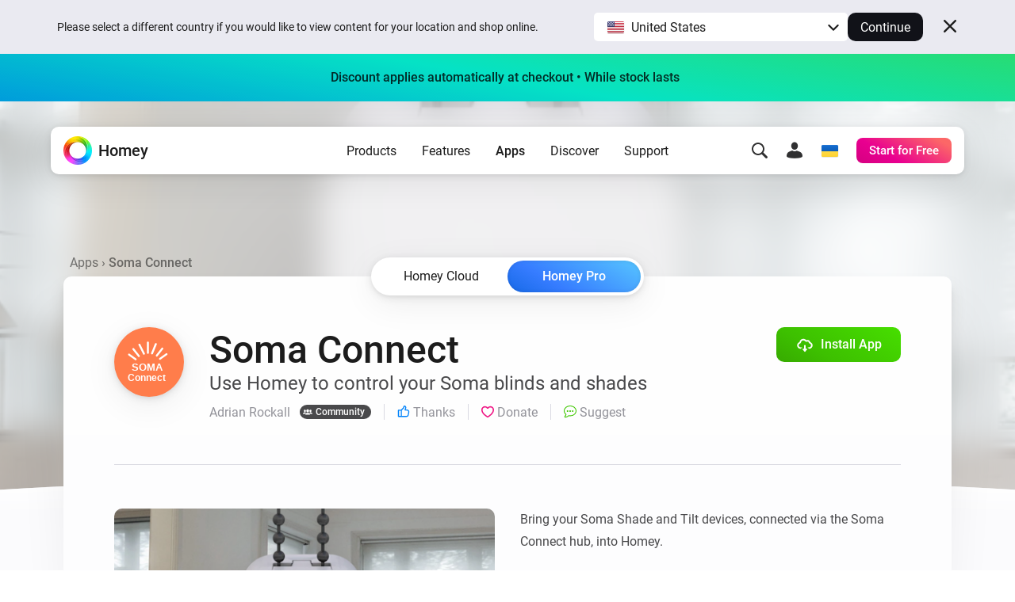

--- FILE ---
content_type: text/html; charset=utf-8
request_url: https://homey.app/en-ua/app/com.soma.connect/Soma-Connect/
body_size: 26022
content:
<!doctype html>














<!--

Hey Developer! We are hiring!
Visit https://homey.app/careers to learn
about our company and view open positions.

-->

<html lang="en-UA" data-hy-language="en"
      data-hy-locale="ua"
      data-hy-locale-default="us">

<head>
  <meta charset="utf-8">
<meta name="viewport"
      content="width=device-width, initial-scale=1.0, minimum-scale=1.0, maximum-scale=1.0, user-scalable=no">
<title>
  
    Soma Connect | Homey
  
</title>



<link rel="canonical" href="https://homey.app/en-us/app/com.soma.connect/Soma-Connect/"/>
<link rel="alternate" href="https://homey.app/en-us/app/com.soma.connect/Soma-Connect/" hreflang="x-default"/>



  <link rel="alternate" hreflang="en-AU" href="https://homey.app/en-au/app/com.soma.connect/Soma-Connect/"/>
  <link rel="alternate" hreflang="en-AT" href="https://homey.app/en-at/app/com.soma.connect/Soma-Connect/"/>
  <link rel="alternate" hreflang="en-BE" href="https://homey.app/en-be/app/com.soma.connect/Soma-Connect/"/>
  <link rel="alternate" hreflang="en-BG" href="https://homey.app/en-bg/app/com.soma.connect/Soma-Connect/"/>
  <link rel="alternate" hreflang="en-BR" href="https://homey.app/en-br/app/com.soma.connect/Soma-Connect/"/>
  <link rel="alternate" hreflang="en-CA" href="https://homey.app/en-ca/app/com.soma.connect/Soma-Connect/"/>
  <link rel="alternate" hreflang="en-CO" href="https://homey.app/en-co/app/com.soma.connect/Soma-Connect/"/>
  <link rel="alternate" hreflang="en-HR" href="https://homey.app/en-hr/app/com.soma.connect/Soma-Connect/"/>
  <link rel="alternate" hreflang="en-CY" href="https://homey.app/en-cy/app/com.soma.connect/Soma-Connect/"/>
  <link rel="alternate" hreflang="en-CZ" href="https://homey.app/en-cz/app/com.soma.connect/Soma-Connect/"/>
  <link rel="alternate" hreflang="en-DK" href="https://homey.app/en-dk/app/com.soma.connect/Soma-Connect/"/>
  <link rel="alternate" hreflang="en-EG" href="https://homey.app/en-eg/app/com.soma.connect/Soma-Connect/"/>
  <link rel="alternate" hreflang="en-EE" href="https://homey.app/en-ee/app/com.soma.connect/Soma-Connect/"/>
  <link rel="alternate" hreflang="en-FI" href="https://homey.app/en-fi/app/com.soma.connect/Soma-Connect/"/>
  <link rel="alternate" hreflang="en-FR" href="https://homey.app/en-fr/app/com.soma.connect/Soma-Connect/"/>
  <link rel="alternate" hreflang="en-DE" href="https://homey.app/en-de/app/com.soma.connect/Soma-Connect/"/>
  <link rel="alternate" hreflang="en-GR" href="https://homey.app/en-gr/app/com.soma.connect/Soma-Connect/"/>
  <link rel="alternate" hreflang="en-GL" href="https://homey.app/en-gl/app/com.soma.connect/Soma-Connect/"/>
  <link rel="alternate" hreflang="en-HU" href="https://homey.app/en-hu/app/com.soma.connect/Soma-Connect/"/>
  <link rel="alternate" hreflang="en-IS" href="https://homey.app/en-is/app/com.soma.connect/Soma-Connect/"/>
  <link rel="alternate" hreflang="en-IN" href="https://homey.app/en-in/app/com.soma.connect/Soma-Connect/"/>
  <link rel="alternate" hreflang="en-IE" href="https://homey.app/en-ie/app/com.soma.connect/Soma-Connect/"/>
  <link rel="alternate" hreflang="en-IL" href="https://homey.app/en-il/app/com.soma.connect/Soma-Connect/"/>
  <link rel="alternate" hreflang="en-IT" href="https://homey.app/en-it/app/com.soma.connect/Soma-Connect/"/>
  <link rel="alternate" hreflang="en-JP" href="https://homey.app/en-jp/app/com.soma.connect/Soma-Connect/"/>
  <link rel="alternate" hreflang="en-KR" href="https://homey.app/en-kr/app/com.soma.connect/Soma-Connect/"/>
  <link rel="alternate" hreflang="en-LV" href="https://homey.app/en-lv/app/com.soma.connect/Soma-Connect/"/>
  <link rel="alternate" hreflang="en-LT" href="https://homey.app/en-lt/app/com.soma.connect/Soma-Connect/"/>
  <link rel="alternate" hreflang="en-LU" href="https://homey.app/en-lu/app/com.soma.connect/Soma-Connect/"/>
  <link rel="alternate" hreflang="en-MT" href="https://homey.app/en-mt/app/com.soma.connect/Soma-Connect/"/>
  <link rel="alternate" hreflang="en-MU" href="https://homey.app/en-mu/app/com.soma.connect/Soma-Connect/"/>
  <link rel="alternate" hreflang="en-MX" href="https://homey.app/en-mx/app/com.soma.connect/Soma-Connect/"/>
  <link rel="alternate" hreflang="en-MD" href="https://homey.app/en-md/app/com.soma.connect/Soma-Connect/"/>
  <link rel="alternate" hreflang="en-MA" href="https://homey.app/en-ma/app/com.soma.connect/Soma-Connect/"/>
  <link rel="alternate" hreflang="en-NL" href="https://homey.app/en-nl/app/com.soma.connect/Soma-Connect/"/>
  <link rel="alternate" hreflang="en-NZ" href="https://homey.app/en-nz/app/com.soma.connect/Soma-Connect/"/>
  <link rel="alternate" hreflang="en-NO" href="https://homey.app/en-no/app/com.soma.connect/Soma-Connect/"/>
  <link rel="alternate" hreflang="en-PL" href="https://homey.app/en-pl/app/com.soma.connect/Soma-Connect/"/>
  <link rel="alternate" hreflang="en-PT" href="https://homey.app/en-pt/app/com.soma.connect/Soma-Connect/"/>
  <link rel="alternate" hreflang="en-QA" href="https://homey.app/en-qa/app/com.soma.connect/Soma-Connect/"/>
  <link rel="alternate" hreflang="en-RO" href="https://homey.app/en-ro/app/com.soma.connect/Soma-Connect/"/>
  <link rel="alternate" hreflang="en-SA" href="https://homey.app/en-sa/app/com.soma.connect/Soma-Connect/"/>
  <link rel="alternate" hreflang="en-SG" href="https://homey.app/en-sg/app/com.soma.connect/Soma-Connect/"/>
  <link rel="alternate" hreflang="en-SK" href="https://homey.app/en-sk/app/com.soma.connect/Soma-Connect/"/>
  <link rel="alternate" hreflang="en-SI" href="https://homey.app/en-si/app/com.soma.connect/Soma-Connect/"/>
  <link rel="alternate" hreflang="en-ZA" href="https://homey.app/en-za/app/com.soma.connect/Soma-Connect/"/>
  <link rel="alternate" hreflang="en-ES" href="https://homey.app/en-es/app/com.soma.connect/Soma-Connect/"/>
  <link rel="alternate" hreflang="en-SE" href="https://homey.app/en-se/app/com.soma.connect/Soma-Connect/"/>
  <link rel="alternate" hreflang="en-CH" href="https://homey.app/en-ch/app/com.soma.connect/Soma-Connect/"/>
  <link rel="alternate" hreflang="en-TW" href="https://homey.app/en-tw/app/com.soma.connect/Soma-Connect/"/>
  <link rel="alternate" hreflang="en-TZ" href="https://homey.app/en-tz/app/com.soma.connect/Soma-Connect/"/>
  <link rel="alternate" hreflang="en-TH" href="https://homey.app/en-th/app/com.soma.connect/Soma-Connect/"/>
  <link rel="alternate" hreflang="en-TR" href="https://homey.app/en-tr/app/com.soma.connect/Soma-Connect/"/>
  <link rel="alternate" hreflang="en-UA" href="https://homey.app/en-ua/app/com.soma.connect/Soma-Connect/"/>
  <link rel="alternate" hreflang="en-AE" href="https://homey.app/en-ae/app/com.soma.connect/Soma-Connect/"/>
  <link rel="alternate" hreflang="en-GB" href="https://homey.app/en-gb/app/com.soma.connect/Soma-Connect/"/>
  <link rel="alternate" hreflang="en-US" href="https://homey.app/en-us/app/com.soma.connect/Soma-Connect/"/>
  <link rel="alternate" hreflang="en-VN" href="https://homey.app/en-vn/app/com.soma.connect/Soma-Connect/"/>
  <link rel="alternate" hreflang="de-AT" href="https://homey.app/de-at/app/com.soma.connect/Soma-Connect/"/>
  <link rel="alternate" hreflang="de-BE" href="https://homey.app/de-be/app/com.soma.connect/Soma-Connect/"/>
  <link rel="alternate" hreflang="de-DE" href="https://homey.app/de-de/app/com.soma.connect/Soma-Connect/"/>
  <link rel="alternate" hreflang="de-LU" href="https://homey.app/de-lu/app/com.soma.connect/Soma-Connect/"/>
  <link rel="alternate" hreflang="de-CH" href="https://homey.app/de-ch/app/com.soma.connect/Soma-Connect/"/>
  <link rel="alternate" hreflang="nl-BE" href="https://homey.app/nl-be/app/com.soma.connect/Soma-Connect/"/>
  <link rel="alternate" hreflang="nl-NL" href="https://homey.app/nl-nl/app/com.soma.connect/Soma-Connect/"/>
  <link rel="alternate" hreflang="fr-BE" href="https://homey.app/fr-be/app/com.soma.connect/Soma-Connect/"/>
  <link rel="alternate" hreflang="fr-CA" href="https://homey.app/fr-ca/app/com.soma.connect/Soma-Connect/"/>
  <link rel="alternate" hreflang="fr-FR" href="https://homey.app/fr-fr/app/com.soma.connect/Soma-Connect/"/>
  <link rel="alternate" hreflang="fr-LU" href="https://homey.app/fr-lu/app/com.soma.connect/Soma-Connect/"/>
  <link rel="alternate" hreflang="fr-MA" href="https://homey.app/fr-ma/app/com.soma.connect/Soma-Connect/"/>
  <link rel="alternate" hreflang="fr-CH" href="https://homey.app/fr-ch/app/com.soma.connect/Soma-Connect/"/>
  <link rel="alternate" hreflang="es-CO" href="https://homey.app/es-co/app/com.soma.connect/Soma-Connect/"/>
  <link rel="alternate" hreflang="es-MX" href="https://homey.app/es-mx/app/com.soma.connect/Soma-Connect/"/>
  <link rel="alternate" hreflang="es-ES" href="https://homey.app/es-es/app/com.soma.connect/Soma-Connect/"/>
  <link rel="alternate" hreflang="da-DK" href="https://homey.app/da-dk/app/com.soma.connect/Soma-Connect/"/>
  <link rel="alternate" hreflang="da-GL" href="https://homey.app/da-gl/app/com.soma.connect/Soma-Connect/"/>
  <link rel="alternate" hreflang="it-IT" href="https://homey.app/it-it/app/com.soma.connect/Soma-Connect/"/>
  <link rel="alternate" hreflang="it-CH" href="https://homey.app/it-ch/app/com.soma.connect/Soma-Connect/"/>
  <link rel="alternate" hreflang="ko-KR" href="https://homey.app/ko-kr/app/com.soma.connect/Soma-Connect/"/>
  <link rel="alternate" hreflang="no-NO" href="https://homey.app/no-no/app/com.soma.connect/Soma-Connect/"/>
  <link rel="alternate" hreflang="pl-PL" href="https://homey.app/pl-pl/app/com.soma.connect/Soma-Connect/"/>
  <link rel="alternate" hreflang="sv-SE" href="https://homey.app/sv-se/app/com.soma.connect/Soma-Connect/"/>


<!-- Start: AddSearch -->
<meta name="addsearch-custom-field" content="hy_language=en"/>
<meta name="addsearch-custom-field" content="hy_locale=ua"/>
<!-- End: AddSearch -->


  <!-- Start: App -->
  <meta property="og:title" content="Soma Connect | Homey"/>
  <meta property="og:type" content="website"/>
  <meta property="og:url" content="https://homey.app/a/com.soma.connect"/>
  <meta property="og:image" content="https://apps.homeycdn.net/app/com.soma.connect/26/c41c1c21-3137-4c81-827c-a37fb116d202/assets/images/large.png"/>
  <meta property="og:image:width" content="500"/>
  <meta property="og:image:height" content="350"/>
  <meta property="og:description" content="Use Homey to control your Soma blinds and shades"/>

  
    <meta name="title" content="Soma Connect"/>
    <meta name="description" content="Use Homey to control your Soma blinds and shades"/>

    <meta name="addsearch-custom-field" content="hy_domain=app"/>
    <meta name="addsearch-custom-field" content="hy_image=https://apps.homeycdn.net/app/com.soma.connect/26/c41c1c21-3137-4c81-827c-a37fb116d202/assets/images/large.png"/>

    <meta name="addsearch-custom-field" content="hy_app_id=com.soma.connect"/>
    <meta name="addsearch-custom-field" content="hy_app_name=Soma Connect"/>
    <meta name="addsearch-custom-field" content="hy_app_description=Use Homey to control your Soma blinds and shades"/>
    <meta name="addsearch-custom-field" content="hy_app_icon=https://apps.homeycdn.net/app/com.soma.connect/26/c41c1c21-3137-4c81-827c-a37fb116d202/assets/icon.svg"/>
    <meta name="addsearch-custom-field" content="hy_app_image=https://apps.homeycdn.net/app/com.soma.connect/26/c41c1c21-3137-4c81-827c-a37fb116d202/assets/images/large.png"/>
    <meta name="addsearch-custom-field" content="hy_app_version=2.0.8"/>
    <meta name="addsearch-custom-field" content="hy_app_sdk=3"/>
    <meta name="addsearch-custom-field" content="hy_app_platforms=local"/>
    <meta name="addsearch-custom-field"
          content="hy_app_compatibility=Pj01LjAuMA=="/>
    <meta name="addsearch-custom-field"
          content="hy_app_drivers_count=1"/>
    <meta name="addsearch-custom-field" content="hy_app_author=Adrian Rockall"/>
    <meta name="addsearch-custom-field" content="hy_app_author_verified=0"/>
    <meta name="addsearch-custom-field" content="hy_app_brand_color=#FF7D4B"/>

    <meta name="keywords" content="Soma, Blinds, Soma Shade">
  
  <!-- End: App -->


<link rel="icon" type="image/png" href="/img/favicon/favicon-96x96.png" sizes="96x96"/>
<link rel="icon" type="image/svg+xml" href="/img/favicon/favicon.svg"/>
<link rel="shortcut icon" href="/img/favicon/favicon.ico"/>
<link rel="apple-touch-icon" sizes="180x180" href="/img/favicon/apple-touch-icon.png"/>
<meta name="apple-mobile-web-app-title" content="Homey"/>
<link rel="manifest" href="/img/favicon/site.webmanifest"/>

<script type="text/javascript">
  const language = 'en';
  const ATHOM_ACCOUNTS_BASE_URL = 'https://accounts.athom.com';
  const ATHOM_API_CLIENT_ID = '5d6e8db64b342d0c3ff3fd09'; // Frontend ATHOM_API_CLIENT_ID
  const ATHOM_API_CLIENT_SECRET = 'bb54c17e3d1ea206bfee8e42d038e1da9c0ad96e'; // Frontend ATHOM_API_CLIENT_SECRET
  const ATHOM_API_BASE_URL = 'https://api.athom.com';
  const ATHOM_API_REDIRECT_URI = 'https://homey.app/oauth2/callback';
  const ATHOM_APPS_API_URL = 'https://apps-api.athom.com/api/v1';
  const ATHOM_STORE_API_URL = 'https://store-api.athom.com/api';
  const HOMEY_STORE_URL = 'https://homey.app/en-ua/store/';
  const HOMEY_STORE_SUCCESS_URL = 'https://homey.app/en-ua/store/checkout-success/';
  const HOMEY_PRODUCT_URL = 'https://homey.app/en-ua/store/product/SKU/';
  const I18N = {};

  function _t(input, opts) {
    if (typeof input !== 'string')
      return input;

    if (I18N[input])
      return (() => {
        let out = I18N[input];

        opts && Object.keys(opts).forEach(key => {
          const value = opts[key];
          out = out.replace(`[[${key}]]`, value);
        });

        return out;
      })();

    return undefined;
  }

  function _p(input, opts) {
    return _t(`pages.app.${input}`, opts);
  }

  /**
   * Objects translations
   * @description returns translation from given language object ( {'en': 'text','nl':'tekst'} );
   * @param input
   * @returns {string|*}
   * @private
   */
  function _i(input) {
    if (typeof input === 'string')
      return input;

    if (input === null)
      return null;

    if (typeof input === 'object' && input[language])
      return input[language];

    if (typeof input === 'object' && input['en'])
      return input['en'];

    if (typeof input === 'object' && !input['en'])
      return '';

    return input;
  }
</script>


  <meta name="theme-color" content="#ffffff">

  
<script type="text/javascript">

  I18N['common.free'] = 'Free';

  I18N['parts.main-nav.search.category.app'] = 'Apps';

  I18N['parts.main-nav.search.category.support'] = 'Support';

  I18N['parts.main-nav.search.category.website'] = 'Website';

  I18N['parts.main-nav.search.category.blog'] = 'Blog';

  I18N['parts.main-nav.search.category.news'] = 'News';

  I18N['parts.main-nav.search.category.best_buy_guide'] = 'Best Buy Guides';

  I18N['parts.main-nav.search.category.talks_with_homey'] = 'Talks with Homey';

  I18N['parts.main-nav.search.category.store'] = 'Store';

  I18N['parts.main-nav.search.category.product'] = 'Products';

  I18N['parts.main-nav.search.category.wiki'] = 'Learn';

  I18N['parts.main-nav.search.apps.official'] = 'Official';

  I18N['parts.main-nav.search.apps.community'] = 'Community';

</script>

  <!--Load global CSS and JS -->
  <link rel="preload" as="font" type="font/woff2" href="/fonts/roboto-v29-latin_cyrillic-regular.woff2"
        crossorigin="anonymous"/>
  <link rel="preload" as="font" type="font/woff2" href="/fonts/roboto-v29-latin_cyrillic-500.woff2"
        crossorigin="anonymous"/>
  <link rel="preload" as="font" type="font/woff2" href="/fonts/roboto-v29-latin_cyrillic-700.woff2"
        crossorigin="anonymous"/>

  
    <link rel="stylesheet" type="text/css" href="/css/core.76a2e839-f6eb-4d8d-9c2a-74ea472d9da4.css "/>
  

  <!--Load page specific CSS -->
  <link rel="stylesheet" type="text/css" href="/css/pages/app.76a2e839-f6eb-4d8d-9c2a-74ea472d9da4.css"/>

  <!-- Load icon font -->
  
  <link rel="preload" type="font/woff2" href="/fonts/icons.woff2?76a2e839-f6eb-4d8d-9c2a-74ea472d9da4" as="font" crossorigin="anonymous">
  <style>
    @font-face {
      font-family: 'icons';
      src: url("/fonts/icons.woff2?76a2e839-f6eb-4d8d-9c2a-74ea472d9da4") format("woff2"),
      url("/fonts/icons.woff?76a2e839-f6eb-4d8d-9c2a-74ea472d9da4") format("woff");
    }
  </style>

  <!--PreLoad global JS -->
  <link rel="preload" as="script" href="/vendor/jquery/jquery-3.6.0.min.js">

  <!--PreLoad page specific JS -->
  
  
    <link rel="preload" as="script" href="/js/main.76a2e839-f6eb-4d8d-9c2a-74ea472d9da4.js">
  
  <link rel="preload" as="script" href="/js/pages/app.min.76a2e839-f6eb-4d8d-9c2a-74ea472d9da4.js" />

  <!-- Only the best people crave to work with the best people. -->
<script type="text/javascript">
  console.log('%c ', 'font-size: 1px; line-height: 0; padding: 32px; background: url("https://etc.athom.com/logo/transparent/128.png") no-repeat; background-size: contain;');
  console.log('%c                                     \n' +
    ' _    _                                            \n' +
    '| |  | |                                           \n' +
    '| |__| | ___  _ __ ___   ___ _   _                 \n' +
    '|  __  |/ _ \\| \'_ \` _ \\ / _ \\ | | |           \n' +
    '| |  | | (_) | | | | | |  __/ |_| |                \n' +
    '|_|  |_|\\___/|_| |_| |_|\\___|\\__, |             \n' +
    '                              __/ |                \n' +
    '                             |___/                 \n' +
    '                                                   \n' +
    'Hey Developer! Sneak around as you please.         \n' +
    'We\'re hiring amazing people, by the way.          \n' +
    '                                                   \n' +
    'Visit https://homey.app/careers for more info.      \n' +
    '', 'color: #0078FF; font-size: 14px; white-space: pre; font-family: monospace; text-shadow: 1px 1px 1px rgba(0,0,0,0.25);');
</script>

</head>

<body>

  
  <aside data-ref="language-bar" class="language-bar">
    <div class="edge language-bar__container">
      <div class="language-bar__left trim">
        <p class="language-bar__description font-size-small color-text">
          Please select a different country if you would like to view content for your location and shop online.
        </p>
      </div>
      <div class="language-bar__right">
        <div class="language-bar__select">
          <div class="language-bar-select">
            <button
              data-ref="language-bar-select"
              class="language-bar-select__selected"
              role="button"
              aria-haspopup="true"
              tabindex="0"
            >
              <span
                class="language-bar-select__selected-icon">
                <img src="/img/icons/flags/us@2x.png" width="23" height="17" alt="us"/>
              </span>
              <span data-ref="language-bar-select-text" class="language-bar-select__selected-text">
                United States
              </span>
            </button>
            <div
              data-ref="language-bar-select-options"
              class="language-bar-select__options is-collapsed"
            >
              <ul role="menu" class="language-bar-select__options-list">
                <li
                  role="menuitem"
                  data-ref="language-bar-select-option-default"
                  data-language="en"
                  data-locale="us"
                  data-code="en-us"
                  data-selected-text="United States"
                  class="language-bar-select__options-item is-selected"
                >
                  <span
                    class="language-bar-select__selected-icon">
                    <img src="/img/icons/flags/us@2x.png" width="23" height="17" alt="us"/>
                  </span>
                  <span class="language-bar-select__options-item-text">United States</span>
                </li>
                <li
                  role="menuitem"
                  data-ref="language-bar-select-option-other"
                  class="language-bar-select__options-item language-bar-select__options-item--other"
                  data-selected-text="Choose your country"
                >
                  <span class="language-bar-select__options-item-text">Choose your country</span>
                  <span
                    class="language-bar-select__options-item-icon  mask-arrow-right --mask-size-small --mask-color-dark"></span>
                </li>
              </ul>
            </div>
          </div>
        </div>
        <div class="language-bar__continue">
          <button
            type="button"
            data-ref="language-bar-button-continue"
            class="language-bar__button-continue"
            tabindex="0"
          >
            Continue
          </button>
        </div>
      </div>
      <div class="language-bar__close">
        <button
          data-ref="language-bar-button-close"
          class="language-bar__button-close icon-close"
          tabindex="0"></button>
      </div>
    </div>
  </aside>


  


    <div data-announcement-black-friday-2025 class="announcement-bar announcement-bar--black-friday-2025">
      
      <a class="announcement-bar__link" href=https://homey.app/en-ua/homey-pro/#buy>
        <span class="announcement-bar__link-text"><strong>Black Friday</strong> — Save <strong>€50</strong> on Homey Pro and up to <strong>20%</strong> on everything else</span>
        <span class="announcement-bar__link-secondary-text">Discount applies automatically at checkout • While stock lasts</span>
        
      </a>
      
    </div>
    
    









  <div class="website">
    <script type="text/javascript">
      const websiteElement = document.querySelector('.website');
      const hasUser = !!JSON.parse(window.localStorage.getItem('hy.user'));
      if (hasUser) {
        websiteElement.setAttribute('data-hy-logged-in', 'true');
      } else {
        websiteElement.setAttribute('data-hy-logged-in', 'false');
      }

      let cartCount = window.localStorage.getItem('cartCount') ? window.localStorage.getItem('cartCount') : 0;
      websiteElement.setAttribute('data-hy-cart-count', cartCount);
    </script>

    <div class="main-nav">
  <div class="edge">
    <nav data-ref="main-nav" class="main-nav__bar">

      <div class="main-nav__home">
        <a class="main-nav__home-button" href="https://homey.app/en-ua/"
           title="Home">
          <span data-ref="main-nav-logo" class="main-nav__home-icon-wrapper">
            
    <picture>
      <source srcset="/img/heading/homey.webp 1x, /img/heading/homey@2x.webp 2x" type="image/webp" media="(min-width: 0px)">
<source srcset="/img/heading/homey.png 1x, /img/heading/homey@2x.png 2x" type="image/png" media="(min-width: 0px)">

      <img class="picture main-nav__home-icon" style="" src="/img/heading/homey.png" alt="" loading="eager" width="36" height="36"  >
    </picture>
  
          </span>
          <span class="main-nav__home-text d-none d-lg-block">Homey</span>
        </a>
      </div>

      <div class="main-nav__primary">
        <button data-ref="main-nav-mobile-toggle" class="main-nav__toggle d-lg-none" type="button"></button>

        <div data-ref="main-nav-menu" class="main-nav__menu d-none d-lg-flex">
          
<ul class="main-nav-menu d-none d-lg-flex">
  <li class="main-nav-menu__item">
    <button class="main-nav-menu__link "
       type="button"
       data-ref="main-nav-menu-item"
       data-menu-dropdown-target="products">Products</button>
  </li>
  <li class="main-nav-menu__item">
    <button class="main-nav-menu__link "
       type="button"
       data-ref="main-nav-menu-item"
       data-menu-dropdown-target="features">Features</button>
  </li>
  <li class="main-nav-menu__item">
    <button class="main-nav-menu__link active"
       type="button"
       data-ref="main-nav-menu-item"
       data-menu-dropdown-target="apps">Apps</button>
  </li>
  <li class="main-nav-menu__item">
    <button class="main-nav-menu__link "
       type="button"
       data-ref="main-nav-menu-item"
       data-menu-dropdown-target="discover">Discover</button>
  </li>
  <li class="main-nav-menu__item">
    <button class="main-nav-menu__link "
       type="button"
       data-ref="main-nav-menu-item"
       data-menu-dropdown-target="support">Support</button>
  </li>
</ul>

<div class="main-nav-menu-dropdowns" data-ref="main-nav-menu-dropdowns">
  <div class="main-nav-menu-dropdowns__arrow" data-ref="main-nav-menu-dropdowns-arrow"></div>
  <nav class="main-nav-menu-dropdowns__container" data-ref="main-nav-menu-dropdowns-container">
    <!-- PRODUCTS DROPDOWN -->
    <div class="main-nav-menu-dropdowns__dropdown" data-ref="main-nav-menu-dropdown" data-menu-dropdown="products">
      

<div class="main-nav-menu-dropdown-products">
  <section class="main-nav-menu-dropdown-products__section">
    <div class="main-nav-menu-dropdown-products__heading trim">
      <h3 class="main-nav-menu-dropdown-products__title  main-nav-menu-dropdown-products__title--homey-cloud">
        <a href="https://homey.app/en-ua/homey-cloud/">
          Homey Cloud
        </a>
      </h3>
      <p class="main-nav-menu-dropdown-products__subtitle">
        Easy & fun for everyone.
      </p>
    </div>

    <a class="main-nav-menu-dropdown-button" href="https://homey.app/en-ua/homey-cloud/">
      <div class="main-nav-menu-dropdown-button__image">
        
    <picture>
      <source srcset="/img/main-nav/menu/homey-cloud.webp 1x, /img/main-nav/menu/homey-cloud@2x.webp 2x" type="image/webp" media="(min-width: 0px)">
<source srcset="/img/main-nav/menu/homey-cloud.png 1x, /img/main-nav/menu/homey-cloud@2x.png 2x" type="image/png" media="(min-width: 0px)">

      <img class="picture " style="" src="/img/main-nav/menu/homey-cloud.png" alt="Start for Free" loading="lazy" width="" height=""  >
    </picture>
  
      </div>
      <div class="main-nav-menu-dropdown-button__text">
        <span class="main-nav-menu-dropdown-button__title">Start for Free</span>
        <div class="main-nav-menu-dropdown-button__subtitle">No hardware required.</div>
      </div>
    </a>
  </section>

  <section class="main-nav-menu-dropdown-products__section">
    <div class="main-nav-menu-dropdown-products__heading">
      <h3 class="main-nav-menu-dropdown-products__title main-nav-menu-dropdown-products__title--homey-pro">
        <a href="https://homey.app/en-ua/homey-pro/">
          Homey Pro
        </a>
      </h3>
      <p class="main-nav-menu-dropdown-products__subtitle">
        Local. Reliable. Fast.
      </p>
    </div>

    <a class="main-nav-menu-dropdown-button" href="https://homey.app/en-ua/homey-pro/">
      <div class="main-nav-menu-dropdown-button__image">
        
    <picture>
      <source srcset="/img/main-nav/menu/homey-pro.webp 1x, /img/main-nav/menu/homey-pro@2x.webp 2x" type="image/webp" media="(min-width: 0px)">
<source srcset="/img/main-nav/menu/homey-pro.png 1x, /img/main-nav/menu/homey-pro@2x.png 2x" type="image/png" media="(min-width: 0px)">

      <img class="picture " style="" src="/img/main-nav/menu/homey-pro.png" alt="Homey Pro" loading="lazy" width="" height=""  >
    </picture>
  
      </div>
      <div class="main-nav-menu-dropdown-button__text">
        <span class="main-nav-menu-dropdown-button__title">Homey Pro</span>
        <div class="main-nav-menu-dropdown-button__subtitle">The world’s most advanced smart home hub.</div>
      </div>
    </a>

    
  </section>

  <section class="main-nav-menu-dropdown-products__accessories">
    <div class="main-nav-menu-dropdown-products__heading">
      <h3 class="main-nav-menu-dropdown-products__title">Add-ons</h3>
      <p class="main-nav-menu-dropdown-products__subtitle main-nav-menu-dropdown-products__subtitle--accessories">
        Works with Homey Cloud & Homey Pro.
      </p>
    </div>

    <div class="main-nav-menu-dropdown-products__accessories-list">
      <a class="main-nav-menu-dropdown-button" href="https://homey.app/en-ua/homey-bridge/">
      <div class="main-nav-menu-dropdown-button__image">
        
    <picture>
      <source srcset="/img/main-nav/menu/homey-bridge.webp 1x, /img/main-nav/menu/homey-bridge@2x.webp 2x" type="image/webp" media="(min-width: 0px)">
<source srcset="/img/main-nav/menu/homey-bridge.png 1x, /img/main-nav/menu/homey-bridge@2x.png 2x" type="image/png" media="(min-width: 0px)">

      <img class="picture " style="" src="/img/main-nav/menu/homey-bridge.png" alt="Homey Bridge" loading="lazy" width="" height=""  >
    </picture>
  
      </div>
      <div class="main-nav-menu-dropdown-button__text">
        <span class="main-nav-menu-dropdown-button__title">Homey Bridge</span>
        <div class="main-nav-menu-dropdown-button__subtitle">Extend wireless connectivity with six protocols.</div>
      </div>
    </a>

      

      <a class="main-nav-menu-dropdown-button" href="https://homey.app/en-ua/homey-pro-ethernet-adapter/">
      <div class="main-nav-menu-dropdown-button__image">
        
    <picture>
      <source srcset="/img/main-nav/menu/homey-pro-ethernet-adapter.webp 1x, /img/main-nav/menu/homey-pro-ethernet-adapter@2x.webp 2x" type="image/webp" media="(min-width: 0px)">
<source srcset="/img/main-nav/menu/homey-pro-ethernet-adapter.png 1x, /img/main-nav/menu/homey-pro-ethernet-adapter@2x.png 2x" type="image/png" media="(min-width: 0px)">

      <img class="picture " style="" src="/img/main-nav/menu/homey-pro-ethernet-adapter.png" alt="Homey Pro Ethernet Adapter" loading="lazy" width="" height=""  >
    </picture>
  
      </div>
      <div class="main-nav-menu-dropdown-button__text">
        <span class="main-nav-menu-dropdown-button__title">Homey Pro Ethernet Adapter</span>
        <div class="main-nav-menu-dropdown-button__subtitle">Connect to your wired Ethernet network.</div>
      </div>
    </a>
    </div>
  </section>
</div>

    </div>

    <!-- FEATURES DROPDOWN -->
    <div class="main-nav-menu-dropdowns__dropdown" data-ref="main-nav-menu-dropdown" data-menu-dropdown="features">
      

<div class="main-nav-menu-dropdown-features">

  <!-- START FEATURES -->
  <section class="main-nav-menu-dropdown-features__section">

    <div class="main-nav-menu-dropdown-features__heading trim">
      <h3 class="main-nav-menu-dropdown-features__title">
        Features
      </h3>
      <p class="main-nav-menu-dropdown-features__subtitle">
        All the ways Homey helps.
      </p>
    </div>

    <div class="main-nav-menu-dropdown-features__button-grid">
      
    <a class="main-nav-menu-dropdown-button" href="https://homey.app/en-ua/features/devices/">
      <span class="main-nav-menu-dropdown-button__glyph-wrapper">
        <span class="main-nav-menu-dropdown-button__glyph glyph-system-devices" style="background-color: var(--color-system-devices)"></span>
      </span>
      <div class="main-nav-menu-dropdown-button__text">
        <span class="main-nav-menu-dropdown-button__title">
          Devices
        </span>
        <div class="main-nav-menu-dropdown-button__subtitle">
          Control everything from one app.
        </div>
      </div>
    </a>

      

      
    <a class="main-nav-menu-dropdown-button" href="https://homey.app/en-ua/features/flow/">
      <span class="main-nav-menu-dropdown-button__glyph-wrapper">
        <span class="main-nav-menu-dropdown-button__glyph glyph-system-flow" style="background-color: var(--color-system-flow)"></span>
      </span>
      <div class="main-nav-menu-dropdown-button__text">
        <span class="main-nav-menu-dropdown-button__title">
          Flow
        </span>
        <div class="main-nav-menu-dropdown-button__subtitle">
          Automate with simple rules.
        </div>
      </div>
    </a>

      
    <a class="main-nav-menu-dropdown-button" href="https://homey.app/en-ua/features/advanced-flow/">
      <span class="main-nav-menu-dropdown-button__glyph-wrapper">
        <span class="main-nav-menu-dropdown-button__glyph glyph-system-advanced-flow" style="background-color: var(--color-system-advanced-flow)"></span>
      </span>
      <div class="main-nav-menu-dropdown-button__text">
        <span class="main-nav-menu-dropdown-button__title">
          Advanced Flow
        </span>
        <div class="main-nav-menu-dropdown-button__subtitle">
          Create complex automations easily.
        </div>
      </div>
    </a>

      
    <a class="main-nav-menu-dropdown-button" href="https://homey.app/en-ua/features/energy/">
      <span class="main-nav-menu-dropdown-button__glyph-wrapper">
        <span class="main-nav-menu-dropdown-button__glyph glyph-system-energy" style="background-color: var(--color-system-energy)"></span>
      </span>
      <div class="main-nav-menu-dropdown-button__text">
        <span class="main-nav-menu-dropdown-button__title">
          Energy
        </span>
        <div class="main-nav-menu-dropdown-button__subtitle">
          Track energy use and save money.
        </div>
      </div>
    </a>

      
    <a class="main-nav-menu-dropdown-button" href="https://homey.app/en-ua/features/insights/">
      <span class="main-nav-menu-dropdown-button__glyph-wrapper">
        <span class="main-nav-menu-dropdown-button__glyph glyph-system-insights" style="background-color: var(--color-system-insights)"></span>
      </span>
      <div class="main-nav-menu-dropdown-button__text">
        <span class="main-nav-menu-dropdown-button__title">
          Insights
        </span>
        <div class="main-nav-menu-dropdown-button__subtitle">
          Monitor your devices over time.
        </div>
      </div>
    </a>

      
    <a class="main-nav-menu-dropdown-button" href="https://homey.app/en-ua/features/dashboards/">
      <span class="main-nav-menu-dropdown-button__glyph-wrapper">
        <span class="main-nav-menu-dropdown-button__glyph glyph-system-dashboards" style="background-color: var(--color-system-dashboards)"></span>
      </span>
      <div class="main-nav-menu-dropdown-button__text">
        <span class="main-nav-menu-dropdown-button__title">
          Dashboards
        </span>
        <div class="main-nav-menu-dropdown-button__subtitle">
          Build personalized dashboards.
        </div>
      </div>
    </a>

      

    </div>
  </section>
  <!-- END FEATURES -->

</div>

    </div>

    <!-- APPS DROPDOWN -->
    <div class="main-nav-menu-dropdowns__dropdown" data-ref="main-nav-menu-dropdown" data-menu-dropdown="apps">
      <div class="main-nav-menu-dropdown-apps">

  <section class="main-nav-menu-dropdown-apps__section">

    <div class="main-nav-menu-dropdown-apps__heading trim">
      <h3 class="main-nav-menu-dropdown-apps__title">
        <a href="https://homey.app/en-ua/apps/">
          Apps
        </a>
      </h3>
      <p class="main-nav-menu-dropdown-apps__subtitle">
        Extend your Homey.
      </p>
    </div>

    <a class="main-nav-menu-dropdown-button" href="https://homey.app/en-ua/apps/homey-cloud/">
      <span class="main-nav-menu-dropdown-button__icon-wrapper">
        <span class="main-nav-menu-dropdown-button__icon main-nav-menu-dropdown-button__icon--homey-cloud mask-system-apps"></span>
      </span>

      <div class="main-nav-menu-dropdown-button__text">
        <span class="main-nav-menu-dropdown-button__title main-nav-menu-dropdown-button__title--homey-cloud">
          Apps for Homey Cloud
        </span>

        <div class="main-nav-menu-dropdown-button__subtitle">
          Explore official apps.
        </div>
      </div>
    </a>

    <a class="main-nav-menu-dropdown-button" href="https://homey.app/en-ua/apps/homey-pro/">
      <span class="main-nav-menu-dropdown-button__icon-wrapper">
        <span class="main-nav-menu-dropdown-button__icon main-nav-menu-dropdown-button__icon--homey-pro mask-system-apps"></span>
      </span>

      <div class="main-nav-menu-dropdown-button__text">
        <span class="main-nav-menu-dropdown-button__title main-nav-menu-dropdown-button__title--homey-pro">
          Apps for Homey Pro
        </span>

        <div class="main-nav-menu-dropdown-button__subtitle">
          Explore official & community apps.
        </div>
      </div>
    </a>

    <!-- START SEARCH -->
    <form data-ref="main-nav-menu-dropdown-apps-search"
          data-menu-dropdown-apps-search="https://homey.app/en-ua/apps/browse/"
          class="main-nav-menu-dropdown-apps__search "
    >
      <div class="main-nav-menu-dropdown-apps__search-bar">
        <button class="main-nav-menu-dropdown-apps__search-button" type="submit">
          <span class="mask-search"></span>
        </button>

        <label class="sr-only" for="main-nav-menu-dropdown-apps__search-input">
          Search
        </label>
        <input data-ref="main-nav-menu-dropdown-apps-search-input"
               id="main-nav-menu-dropdown-apps__search-input"
               class="main-nav-menu-dropdown-apps__search-input"
               type="search"
               autocomplete="off"
               placeholder="Search all apps..."
        >
      </div>
    </form>
    <!-- END SEARCH -->

    

    
    <picture>
      <source srcset="/img/main-nav/menu/apps.webp 1x, /img/main-nav/menu/apps@2x.webp 2x" type="image/webp" media="(min-width: 0px)">
<source srcset="/img/main-nav/menu/apps.png 1x, /img/main-nav/menu/apps@2x.png 2x" type="image/png" media="(min-width: 0px)">

      <img class="picture main-nav-menu-dropdown-apps__image main-nav-menu-dropdown-apps__image--apps" style="" src="/img/main-nav/menu/apps.png" alt="Apps" loading="lazy" width="210" height="194"  >
    </picture>
  
  </section>

</div>

    </div>

    <!-- DISCOVER DROPDOWN -->
    <div class="main-nav-menu-dropdowns__dropdown" data-ref="main-nav-menu-dropdown" data-menu-dropdown="discover">
      <div class="main-nav-menu-dropdown-discover">
  <!-- START NEWS -->
  

  <section class="main-nav-menu-dropdown-discover__section main-nav-menu-dropdown-discover__section--news">

    <div class="main-nav-menu-dropdown-discover__heading">
      <h3 class="main-nav-menu-dropdown-discover__title">
        <a href="https://homey.app/en-ua/news/">
          News
        </a>
      </h3>
      <a href="https://homey.app/en-ua/news/" class="main-nav-menu-dropdown-discover__all-articles">
        <span>Show all</span>
      </a>
    </div>

    
    <div class="main-nav-menu-dropdown-discover__articles">
      
        <a class="main-nav-menu-dropdown-discover__article"
           href="https://homey.app/en-ua/news/introducing-the-matter-bridge-app-for-homey-pro/">
                <span class="main-nav-menu-dropdown-discover__article-image-wrapper">
                  
                    <img class="main-nav-menu-dropdown-discover__article-image"
                         src="https://blog-cdn.athom.com/uploads/2025/11/matter-bridge-app-for-homey-pro-150x150.png"
                         alt="Introducing the Matter Bridge app for Homey Pro"
                         loading="lazy"
                         width="40"
                         height="40"
                    />
                  
                </span>
          <div class="main-nav-menu-dropdown-discover__article-text">
                  <span class="main-nav-menu-dropdown-discover__article-title">
                    Introducing the Matter Bridge app for Homey Pro
                  </span>
            <div class="main-nav-menu-dropdown-discover__article-subtitle">
              2 weeks ago
              
            </div>
          </div>
        </a>
      
        <a class="main-nav-menu-dropdown-discover__article"
           href="https://homey.app/en-ua/news/introducing-the-homey-mcp-server/">
                <span class="main-nav-menu-dropdown-discover__article-image-wrapper">
                  
                    <img class="main-nav-menu-dropdown-discover__article-image"
                         src="https://blog-cdn.athom.com/uploads/2025/11/introducing-the-homey-mcp-server-150x150.png"
                         alt="Introducing the Homey MCP Server"
                         loading="lazy"
                         width="40"
                         height="40"
                    />
                  
                </span>
          <div class="main-nav-menu-dropdown-discover__article-text">
                  <span class="main-nav-menu-dropdown-discover__article-title">
                    Introducing the Homey MCP Server
                  </span>
            <div class="main-nav-menu-dropdown-discover__article-subtitle">
              3 weeks ago
              
            </div>
          </div>
        </a>
      
        <a class="main-nav-menu-dropdown-discover__article"
           href="https://homey.app/en-ua/news/homey-pro-software-support-extended-to-june-2031/">
                <span class="main-nav-menu-dropdown-discover__article-image-wrapper">
                  
                    <img class="main-nav-menu-dropdown-discover__article-image"
                         src="https://blog-cdn.athom.com/uploads/2025/10/homey-pro-software-support-extended-150x150.png"
                         alt="Homey Pro software support extended to June 2031"
                         loading="lazy"
                         width="40"
                         height="40"
                    />
                  
                </span>
          <div class="main-nav-menu-dropdown-discover__article-text">
                  <span class="main-nav-menu-dropdown-discover__article-title">
                    Homey Pro software support extended to June 2031
                  </span>
            <div class="main-nav-menu-dropdown-discover__article-subtitle">
              1 month ago
              
            </div>
          </div>
        </a>
      
    </div>
    
  </section>
  <!-- END NEWS -->

  <!-- START BLOG -->
  

  <section class="main-nav-menu-dropdown-discover__section main-nav-menu-dropdown-discover__section--blog">

    <div class="main-nav-menu-dropdown-discover__heading">
      <h3 class="main-nav-menu-dropdown-discover__title">
        <a href="https://homey.app/en-ua/blog/">
          Blog
        </a>
      </h3>
      <a href="https://homey.app/en-ua/blog/" class="main-nav-menu-dropdown-discover__all-articles">
        <span>Show all</span>
      </a>
    </div>

    
    <div class="main-nav-menu-dropdown-discover__articles">
      
        <a class="main-nav-menu-dropdown-discover__article"
           href="https://homey.app/en-ua/blog/philip-ane-andreas-from-mill-norway/">
              <span class="main-nav-menu-dropdown-discover__article-image-wrapper">
                <img class="main-nav-menu-dropdown-discover__article-image"
                     src="https://blog-cdn.athom.com/uploads/2025/10/mill-norway-homey-smart-home-founders-hero-image-1-150x150.jpg"
                     alt="Philip, Ane &amp; Andreas from Mill Norway"
                     loading="lazy"
                     width="40"
                     height="40"
                />
              </span>
          <div class="main-nav-menu-dropdown-discover__article-text">
                <span class="main-nav-menu-dropdown-discover__article-title">
                  Philip, Ane &amp; Andreas from Mill Norway
                </span>
            <div class="main-nav-menu-dropdown-discover__article-subtitle">
              Smart Home Founders
            </div>
          </div>
        </a>
      
        <a class="main-nav-menu-dropdown-discover__article"
           href="https://homey.app/en-ua/blog/automating-an-escape-room-with-homey/">
              <span class="main-nav-menu-dropdown-discover__article-image-wrapper">
                <img class="main-nav-menu-dropdown-discover__article-image"
                     src="https://blog-cdn.athom.com/uploads/2025/10/escape-room-homey-2-1-150x150.jpg"
                     alt="Automating an escape room with Homey — Sven Enthoven"
                     loading="lazy"
                     width="40"
                     height="40"
                />
              </span>
          <div class="main-nav-menu-dropdown-discover__article-text">
                <span class="main-nav-menu-dropdown-discover__article-title">
                  Automating an escape room with Homey — Sven Enthoven
                </span>
            <div class="main-nav-menu-dropdown-discover__article-subtitle">
              Homey Stories
            </div>
          </div>
        </a>
      
        <a class="main-nav-menu-dropdown-discover__article"
           href="https://homey.app/en-ua/blog/the-homey-podcast-episode-11/">
              <span class="main-nav-menu-dropdown-discover__article-image-wrapper">
                <img class="main-nav-menu-dropdown-discover__article-image"
                     src="https://blog-cdn.athom.com/uploads/2025/10/the-homey-podcast-episode-11-150x150.jpg"
                     alt="The Homey Podcast #11"
                     loading="lazy"
                     width="40"
                     height="40"
                />
              </span>
          <div class="main-nav-menu-dropdown-discover__article-text">
                <span class="main-nav-menu-dropdown-discover__article-title">
                  The Homey Podcast #11
                </span>
            <div class="main-nav-menu-dropdown-discover__article-subtitle">
              Behind the Magic
            </div>
          </div>
        </a>
      
    </div>
    
  </section>
  <!-- END BLOG -->

  <!-- START BEST BUY GUIDES -->
  <section class="main-nav-menu-dropdown-discover__best-buy-guides">
    <a href="https://homey.app/en-ua/best-buy-guide/" class="main-nav-menu-dropdown-discover__best-buy-guides-title">
      Best Buy Guides
    </a>
    <p class="main-nav-menu-dropdown-discover__best-buy-guides-subtitle">
      Find the right smart home devices for you.
    </p>
    <a href="https://homey.app/en-ua/best-buy-guide/" class="main-nav-menu-dropdown-discover__button">
      <span>Discover Products</span>
      <span class="mask-chevron-right-bold --mask-color-current"></span>
    </a>

    
    <picture>
      <source srcset="/img/main-nav/menu/best-buy-guides-device-1.webp 1x, /img/main-nav/menu/best-buy-guides-device-1@2x.webp 2x" type="image/webp" media="(min-width: 0px)">
<source srcset="/img/main-nav/menu/best-buy-guides-device-1.png 1x, /img/main-nav/menu/best-buy-guides-device-1@2x.png 2x" type="image/png" media="(min-width: 0px)">

      <img class="picture main-nav-menu-dropdown-discover__image main-nav-menu-dropdown-discover__image--device-1" style="" src="/img/main-nav/menu/best-buy-guides-device-1.png" alt="Best Buy Guides" loading="lazy" width="143" height="100"  >
    </picture>
  
    
    <picture>
      <source srcset="/img/main-nav/menu/best-buy-guides-device-2.webp 1x, /img/main-nav/menu/best-buy-guides-device-2@2x.webp 2x" type="image/webp" media="(min-width: 0px)">
<source srcset="/img/main-nav/menu/best-buy-guides-device-2.png 1x, /img/main-nav/menu/best-buy-guides-device-2@2x.png 2x" type="image/png" media="(min-width: 0px)">

      <img class="picture main-nav-menu-dropdown-discover__image main-nav-menu-dropdown-discover__image--device-2" style="" src="/img/main-nav/menu/best-buy-guides-device-2.png" alt="Best Buy Guides" loading="lazy" width="140" height="130"  >
    </picture>
  
  </section>
  <!-- END BEST BUY GUIDES -->

</div>

    </div>

    <!-- SUPPORT DROPDOWN -->
    <div class="main-nav-menu-dropdowns__dropdown" data-ref="main-nav-menu-dropdown" data-menu-dropdown="support">
      <div class="main-nav-menu-dropdown-support">

  <!-- START SUPPORT -->
  <section class="main-nav-menu-dropdown-support__section">

    <div class="main-nav-menu-dropdown-support__heading trim">
      <h3 class="main-nav-menu-dropdown-support__title">
        <a href="https://support.homey.app">
          Support
        </a>
      </h3>
      <p class="main-nav-menu-dropdown-support__subtitle">
        We’re here to help.
      </p>
    </div>

    <div class="main-nav-menu-dropdown-support__button-grid">

      <a class="main-nav-menu-dropdown-button" href="https://support.homey.app" target="_blank">
      <span class="main-nav-menu-dropdown-button__icon-wrapper">
        <span class="main-nav-menu-dropdown-button__icon mask-archivebox-fill"></span>
      </span>

        <div class="main-nav-menu-dropdown-button__text">
        <span class="main-nav-menu-dropdown-button__title">
          Knowledge Base
        </span>

          <div class="main-nav-menu-dropdown-button__subtitle">
            Find articles and tips.
          </div>
        </div>
      </a>

      <a class="main-nav-menu-dropdown-button" href="https://homey.app/en-ua/support/">
        <span class="main-nav-menu-dropdown-button__icon-wrapper">
          <span class="main-nav-menu-dropdown-button__icon mask-bubble-left-bubble-right-fill"></span>
        </span>

        <div class="main-nav-menu-dropdown-button__text">
          <span class="main-nav-menu-dropdown-button__title">
            Need help?
          </span>

          <div class="main-nav-menu-dropdown-button__subtitle">
            Start a support request.
          </div>
        </div>
      </a>

      <a class="main-nav-menu-dropdown-button" href="https://community.homey.app/" target="_blank">
      <span class="main-nav-menu-dropdown-button__icon-wrapper">
        <span class="main-nav-menu-dropdown-button__icon mask-system-community"></span>
      </span>

        <div class="main-nav-menu-dropdown-button__text">
        <span class="main-nav-menu-dropdown-button__title">
          Ask the Community
        </span>

          <div class="main-nav-menu-dropdown-button__subtitle">
            Get help from Homey users.
          </div>
        </div>
      </a>

      <a data-ref="main-nav-menu-dropdown-support-status"
         class="main-nav-menu-dropdown-button main-nav-menu-dropdown-support__status"
         href="https://status.homey.app/" target="_blank">
        <div class="main-nav-menu-dropdown-button__icon-wrapper">
          <div class="main-nav-menu-dropdown-support__status-indicator"></div>
        </div>

        <div class="main-nav-menu-dropdown-button__text">
          <span class="main-nav-menu-dropdown-button__title">
            Status
          </span>

          <div class="main-nav-menu-dropdown-support__status-subtitle-wrapper">
            <div
              class="main-nav-menu-dropdown-support__status-subtitle main-nav-menu-dropdown-support__status-subtitle--ok">
              All systems are operational.
            </div>
            <div
              class="main-nav-menu-dropdown-support__status-subtitle main-nav-menu-dropdown-support__status-subtitle--maintenance">
              Some systems are under maintenance.
            </div>
          </div>
        </div>

      </a>

    </div>

    <!-- START SEARCH -->
    <form data-ref="main-nav-menu-dropdown-support-search"
          data-menu-dropdown-support-search=""
          class="main-nav-menu-dropdown-support__search "
    >
      <div class="main-nav-menu-dropdown-support__search-bar">
        <button class="main-nav-menu-dropdown-support__search-button" type="submit">
          <span class="mask-search"></span>
        </button>

        <label class="sr-only" for="main-nav-menu-dropdown-support__search-input">
          Search
        </label>
        <input data-ref="main-nav-menu-dropdown-support-search-input"
               id="main-nav-menu-dropdown-support__search-input"
               class="main-nav-menu-dropdown-support__search-input"
               type="search"
               autocomplete="off"
               placeholder="Search Knowledge Base..."
        >
      </div>
    </form>
    <!-- END SEARCH -->

    

    
    <picture>
      <source srcset="/img/main-nav/menu/support.webp 1x, /img/main-nav/menu/support@2x.webp 2x" type="image/webp" media="(min-width: 0px)">
<source srcset="/img/main-nav/menu/support.png 1x, /img/main-nav/menu/support@2x.png 2x" type="image/png" media="(min-width: 0px)">

      <img class="picture main-nav-menu-dropdown-support__image main-nav-menu-dropdown-support__image--support" style="" src="/img/main-nav/menu/support.png" alt="Support" loading="lazy" width="180" height="110"  >
    </picture>
  
  </section>
  <!-- END SUPPORT -->

</div>

    </div>
  </nav>
</div>


        </div>
      </div>

      <div class="main-nav__secondary">
        <div class="main-nav__search-button">
          <button data-ref="main-nav-search-button" class="main-nav-search-button" title="Search">
            <span class="mask-search --mask-size-medium"></span>
          </button>
        </div>

        <!-- <div class="main-nav__cart"> -->
          <div class="main-nav-cart" data-count="0">
  <div class="position-relative">
    <button class="toggle" type="button" title="Your cart">
      <span class="mask-cart --mask-size-medium"></span>
      <div class="indicator"></div>
    </button>
  </div>
  <div class="main-nav-cart__dropdown">
    <div class="cart">
      <p class="title">
        <a class="login" data-login href="https://homey.app/en-ua/account/">Login</a>
        <span class="label">Your cart</span>
      </p>
      <div class="products">
      </div>
      <div class="summary">
        <div class="summary-line total">
          <div class="label">Total</div>
          <div class="price"></div>
        </div>
      </div>
      <div class="checkout button button__xlarge button__bold button__green text-align-center">
        <span>Checkout</span>
        <img class="right" src="/img/icons/arrow-right-white.svg"/>
      </div>
    </div>
  </div>
</div>


<script type="text/javascript">
// Set the cart count from localStorage
// We execute this code inline, so there's no visible glitch
// when the page loads, and the cart count is set.
const lineCount = window.localStorage.getItem(`hy.shopify_cart_count.ua`) ?? 0;
document.querySelector('.main-nav-cart').dataset.count = lineCount;
</script>
        <!-- </div> -->

        <div class="main-nav__user-login">
          <a class="main-nav-user-login icon-my-account"
   data-login
   href="https://homey.app/en-ua/account/"
   title="Login"
></a>

        </div>

        <div data-ref="main-nav-country" class="main-nav__country">
          <button data-ref="main-nav-country-button" class="main-nav__country-button" type="button"
                  title="Choose your country">
            <img src="/img/icons/flags/ua@2x.png" width="23" height="17" alt="ua"/>
          </button>
        </div>

        <div class="main-nav__call-to-action">
          


  <a class="gradient-button-pink-tiny"
     href="https://homey.app/en-ua/homey-cloud/"
     title="Start for Free"
  >
    <span class="d-lg-none">Start</span>
    <span class="d-none d-lg-inline-block">Start for Free</span>
  </a>


        </div>

        <div class="main-nav__user">
          <div class="main-nav-user" data-ref="main-nav-user">
  <div class="position-relative">
    <div class="main-nav-user__avatar-wrap" data-ref="main-nav-user-avatar-wrap">
      <button id="user-avatar"
              class="main-nav-user__avatar"
              data-ref="main-nav-user-avatar"
              type="button"
              title="Account"
      ></button>
      <script>
        document.getElementById('user-avatar').style.backgroundImage = `url(${window.localStorage.getItem('hy.userAvatar')})`;
      </script>
    </div>
    <div class="main-nav-user__nipple">
      <div class="nipple"></div>
    </div>
  </div>
  <div class="main-nav-user__dropdown">
    <div class="main-nav-user__menu">
      <div class="welcome">
        Welcome <span class="main-nav-user__name" data-ref="main-nav-user-name"></span>!
      </div>
      <div class="main-nav-user__separator"></div>
      <a href="https://homey.app/en-ua/account/">
        <span class="main-nav-user__icon icon-my-account"></span>
        <span class="main-nav-user__label">My account</span>
      </a>
      <a href="https://homey.app/en-ua/account/orders/">
        <span class="main-nav-user__icon icon-cart"></span>
        <span class="main-nav-user__label">My orders</span>
      </a>
      <a href="https://homey.app/en-ua/account/subscriptions/">
        <span class="main-nav-user__icon icon-check-circle"></span>
        <span class="main-nav-user__label">My subscriptions</span>
      </a>
      <a href="https://homey.app/en-ua/account/backups/">
        <span class="main-nav-user__icon icon-backups"></span>
        <span class="main-nav-user__label">My backups</span>
      </a>
      <a href="https://homey.app/en-ua/account/devices/">
        <span class="main-nav-user__icon icon-devices"></span>
        <span class="main-nav-user__label">My devices</span>
      </a>
      <div class="main-nav-user__separator"></div>
      <a href="https://my.homey.app" target="_blank">
        <span class="main-nav-user__icon icon-pc-laptop"></span>
        <span class="main-nav-user__label">Web App</span>
        <span class="main-nav-user__external icon-external-link"></span>
      </a>
      <a href="https://get.homey.app" target="_blank">
        <span class="main-nav-user__icon icon-mobile"></span>
        <span class="main-nav-user__label">Mobile App</span>
        <span class="main-nav-user__external icon-external-link"></span>
      </a>
      <div class="main-nav-user__separator"></div>
      <a data-logout class="logout" href="#">
        <span class="main-nav-user__icon icon-log-out"></span>
        <span class="main-nav-user__label">Logout</span>
      </a>
    </div>
  </div>
</div>

        </div>
      </div>

      <div data-ref="main-nav-search" class="main-nav__search d-none d-lg-block">
        <form action="" class="main-nav-search">
  <div class="input-wrap">
    <input aria-label="Search homey.app" name="search" autocomplete="off" type="search" value="" placeholder=""
           data-placeholders="Search for accessories...;Search for support articles...;Search the entire website..."/>
  </div>
  <div class="results-wrap">
    <div class="no-results">No search results were found. Try searching the <a data-ref="search-community-link" target="_blank" class="text-link" href="">Homey Community Forum</a></div>
    <div class="results"></div>
  </div>
</form>

      </div>
    </nav>
  </div>

  <div class="main-nav__mobile-menu d-lg-none">
    <div class="main-nav-mobile-menu">
  <div data-ref="main-nav-mobile-menu-search" class="main-nav-mobile-menu__search">
    <form action="" class="main-nav-search">
  <div class="input-wrap">
    <input aria-label="Search homey.app" name="search" autocomplete="off" type="search" value="" placeholder=""
           data-placeholders="Search for accessories...;Search for support articles...;Search the entire website..."/>
  </div>
  <div class="results-wrap">
    <div class="no-results">No search results were found. Try searching the <a data-ref="search-community-link" target="_blank" class="text-link" href="">Homey Community Forum</a></div>
    <div class="results"></div>
  </div>
</form>

  </div>
  <div class="main-nav-mobile-menu__list">
    <button class="main-nav-mobile-menu__item" type="button"
            data-ref="main-nav-mobile-menu-item" data-mobile-menu-panel-target="products">
      Products<span class="glyph-core-chevron-right-regular"></span>
    </button>
    <button class="main-nav-mobile-menu__item" type="button"
            data-ref="main-nav-mobile-menu-item" data-mobile-menu-panel-target="features">
      Features<span class="glyph-core-chevron-right-regular"></span>
    </button>
    <button class="main-nav-mobile-menu__item" type="button"
            data-ref="main-nav-mobile-menu-item" data-mobile-menu-panel-target="apps">
      Apps<span class="glyph-core-chevron-right-regular"></span>
    </button>
    <button class="main-nav-mobile-menu__item" type="button"
            data-ref="main-nav-mobile-menu-item" data-mobile-menu-panel-target="discover">
      Discover<span class="glyph-core-chevron-right-regular"></span>
    </button>
    <button class="main-nav-mobile-menu__item" type="button"
            data-ref="main-nav-mobile-menu-item" data-mobile-menu-panel-target="support">
      Support<span class="glyph-core-chevron-right-regular"></span>
    </button>
  </div>

  <!-- PANELS -->
  <div class="main-nav-mobile-menu__panels-container" data-ref="main-nav-mobile-menu-panels-container">
    <div class="main-nav-mobile-menu__panel" data-ref="main-nav-mobile-menu-panel"
         data-mobile-menu-panel="products">
      
<div class="main-nav-mobile-menu-panel">
  <section class="main-nav-mobile-menu-panel__section">
    <div class="main-nav-mobile-menu-panel__section-heading">
      <h3 class="main-nav-mobile-menu-panel__section-title main-nav-mobile-menu-panel__section-title--homey-cloud">
        Homey Cloud
      </h3>
      <p class="main-nav-mobile-menu-panel__section-subtitle">
        Easy & fun for everyone.
      </p>
    </div>

    <div class="main-nav-mobile-menu-panel__buttons">
      <a class="main-nav-mobile-menu-button" tabindex="0" href="https://homey.app/en-ua/homey-cloud/">
      <div class="main-nav-mobile-menu-button__image-wrapper">
        
    <picture>
      <source srcset="/img/main-nav/mobile-menu/homey-cloud.webp 1x, /img/main-nav/mobile-menu/homey-cloud@2x.webp 2x" type="image/webp" media="(min-width: 0px)">
<source srcset="/img/main-nav/mobile-menu/homey-cloud.png 1x, /img/main-nav/mobile-menu/homey-cloud@2x.png 2x" type="image/png" media="(min-width: 0px)">

      <img class="picture main-nav-mobile-menu-button__image" style="" src="/img/main-nav/mobile-menu/homey-cloud.png" alt="Homey Cloud" loading="lazy" width="" height=""  >
    </picture>
  
      </div>
      <div class="main-nav-mobile-menu-button__text">
        <span class="main-nav-mobile-menu-button__title">Start for Free</span>
        <div class="main-nav-mobile-menu-button__subtitle">No hardware required.</div>
      </div>
    </a>
    </div>
  </section>

  <section class="main-nav-mobile-menu-panel__section">
    <div class="main-nav-mobile-menu-panel__section-heading trim">
      <h3 class="main-nav-mobile-menu-panel__section-title main-nav-mobile-menu-panel__section-title--homey-pro">
        Homey Pro
      </h3>
      <p class="main-nav-mobile-menu-panel__section-subtitle">
        Local. Reliable. Fast.
      </p>
    </div>

    <div class="main-nav-mobile-menu-panel__buttons">
      <a class="main-nav-mobile-menu-button" tabindex="0" href="https://homey.app/en-ua/homey-pro/">
      <div class="main-nav-mobile-menu-button__image-wrapper">
        
    <picture>
      <source srcset="/img/main-nav/mobile-menu/homey-pro.webp 1x, /img/main-nav/mobile-menu/homey-pro@2x.webp 2x" type="image/webp" media="(min-width: 0px)">
<source srcset="/img/main-nav/mobile-menu/homey-pro.png 1x, /img/main-nav/mobile-menu/homey-pro@2x.png 2x" type="image/png" media="(min-width: 0px)">

      <img class="picture main-nav-mobile-menu-button__image" style="" src="/img/main-nav/mobile-menu/homey-pro.png" alt="Homey Pro" loading="lazy" width="" height=""  >
    </picture>
  
      </div>
      <div class="main-nav-mobile-menu-button__text">
        <span class="main-nav-mobile-menu-button__title">Homey Pro</span>
        <div class="main-nav-mobile-menu-button__subtitle">The world’s most advanced smart home hub.</div>
      </div>
    </a>

      
    </div>
  </section>

  <section class="main-nav-mobile-menu-panel__section">
    <div class="main-nav-mobile-menu-panel__section-heading trim">
      <h3 class="main-nav-mobile-menu-panel__section-title">Add-ons</h3>
      <p class="main-nav-mobile-menu-panel__section-subtitle">Works with Homey Cloud & Homey Pro.</p>
    </div>

    <div class="main-nav-mobile-menu-panel__buttons">
      <a class="main-nav-mobile-menu-button" tabindex="0" href="https://homey.app/en-ua/homey-bridge/">
      <div class="main-nav-mobile-menu-button__image-wrapper">
        
    <picture>
      <source srcset="/img/main-nav/mobile-menu/homey-bridge.webp 1x, /img/main-nav/mobile-menu/homey-bridge@2x.webp 2x" type="image/webp" media="(min-width: 0px)">
<source srcset="/img/main-nav/mobile-menu/homey-bridge.png 1x, /img/main-nav/mobile-menu/homey-bridge@2x.png 2x" type="image/png" media="(min-width: 0px)">

      <img class="picture main-nav-mobile-menu-button__image" style="" src="/img/main-nav/mobile-menu/homey-bridge.png" alt="Homey Bridge" loading="lazy" width="" height=""  >
    </picture>
  
      </div>
      <div class="main-nav-mobile-menu-button__text">
        <span class="main-nav-mobile-menu-button__title">Homey Bridge</span>
        <div class="main-nav-mobile-menu-button__subtitle">Extend wireless connectivity with six protocols.</div>
      </div>
    </a>

      

      <a class="main-nav-mobile-menu-button" tabindex="0" href="https://homey.app/en-ua/homey-pro-ethernet-adapter/">
      <div class="main-nav-mobile-menu-button__image-wrapper">
        
    <picture>
      <source srcset="/img/main-nav/mobile-menu/homey-pro-ethernet-adapter.webp 1x, /img/main-nav/mobile-menu/homey-pro-ethernet-adapter@2x.webp 2x" type="image/webp" media="(min-width: 0px)">
<source srcset="/img/main-nav/mobile-menu/homey-pro-ethernet-adapter.png 1x, /img/main-nav/mobile-menu/homey-pro-ethernet-adapter@2x.png 2x" type="image/png" media="(min-width: 0px)">

      <img class="picture main-nav-mobile-menu-button__image" style="" src="/img/main-nav/mobile-menu/homey-pro-ethernet-adapter.png" alt="Homey Pro Ethernet Adapter" loading="lazy" width="" height=""  >
    </picture>
  
      </div>
      <div class="main-nav-mobile-menu-button__text">
        <span class="main-nav-mobile-menu-button__title">Homey Pro Ethernet Adapter</span>
        <div class="main-nav-mobile-menu-button__subtitle">Connect to your wired Ethernet network.</div>
      </div>
    </a>
    </div>
  </section>

</div>
    </div>

    <div class="main-nav-mobile-menu__panel" data-ref="main-nav-mobile-menu-panel"
         data-mobile-menu-panel="features">
      

<div class="main-nav-mobile-menu-panel">
  <section class="main-nav-mobile-menu-panel__section">
    <div class="main-nav-mobile-menu-panel__section-heading">
      <h3 class="main-nav-mobile-menu-panel__section-title">
        Features
      </h3>
      <p class="main-nav-mobile-menu-panel__section-subtitle">
        All the ways Homey helps.
      </p>
    </div>

    
    <a class="main-nav-mobile-menu-button main-nav-mobile-menu-button--features" href="https://homey.app/en-ua/features/devices/">
      <span class="main-nav-mobile-menu-button__glyph-wrapper">
        <span class="main-nav-mobile-menu-button__glyph glyph-system-devices" style="background-color: var(--color-system-devices)"></span>
      </span>
      <div class="main-nav-mobile-menu-button__text">
        <span class="main-nav-mobile-menu-button__title">
          Devices
        </span>
        <div class="main-nav-mobile-menu-button__subtitle">
          Control everything from one app.
        </div>
      </div>
    </a>

    

    
    <a class="main-nav-mobile-menu-button main-nav-mobile-menu-button--features" href="https://homey.app/en-ua/features/flow/">
      <span class="main-nav-mobile-menu-button__glyph-wrapper">
        <span class="main-nav-mobile-menu-button__glyph glyph-system-flow" style="background-color: var(--color-system-flow)"></span>
      </span>
      <div class="main-nav-mobile-menu-button__text">
        <span class="main-nav-mobile-menu-button__title">
          Flow
        </span>
        <div class="main-nav-mobile-menu-button__subtitle">
          Automate with simple rules.
        </div>
      </div>
    </a>

    
    <a class="main-nav-mobile-menu-button main-nav-mobile-menu-button--features" href="https://homey.app/en-ua/features/advanced-flow/">
      <span class="main-nav-mobile-menu-button__glyph-wrapper">
        <span class="main-nav-mobile-menu-button__glyph glyph-system-advanced-flow" style="background-color: var(--color-system-advanced-flow)"></span>
      </span>
      <div class="main-nav-mobile-menu-button__text">
        <span class="main-nav-mobile-menu-button__title">
          Advanced Flow
        </span>
        <div class="main-nav-mobile-menu-button__subtitle">
          Create complex automations easily.
        </div>
      </div>
    </a>

    
    <a class="main-nav-mobile-menu-button main-nav-mobile-menu-button--features" href="https://homey.app/en-ua/features/energy/">
      <span class="main-nav-mobile-menu-button__glyph-wrapper">
        <span class="main-nav-mobile-menu-button__glyph glyph-system-energy" style="background-color: var(--color-system-energy)"></span>
      </span>
      <div class="main-nav-mobile-menu-button__text">
        <span class="main-nav-mobile-menu-button__title">
          Energy
        </span>
        <div class="main-nav-mobile-menu-button__subtitle">
          Track energy use and save money.
        </div>
      </div>
    </a>

    
    <a class="main-nav-mobile-menu-button main-nav-mobile-menu-button--features" href="https://homey.app/en-ua/features/insights/">
      <span class="main-nav-mobile-menu-button__glyph-wrapper">
        <span class="main-nav-mobile-menu-button__glyph glyph-system-insights" style="background-color: var(--color-system-insights)"></span>
      </span>
      <div class="main-nav-mobile-menu-button__text">
        <span class="main-nav-mobile-menu-button__title">
          Insights
        </span>
        <div class="main-nav-mobile-menu-button__subtitle">
          Monitor your devices over time.
        </div>
      </div>
    </a>

    
    <a class="main-nav-mobile-menu-button main-nav-mobile-menu-button--features" href="https://homey.app/en-ua/features/dashboards/">
      <span class="main-nav-mobile-menu-button__glyph-wrapper">
        <span class="main-nav-mobile-menu-button__glyph glyph-system-dashboards" style="background-color: var(--color-system-dashboards)"></span>
      </span>
      <div class="main-nav-mobile-menu-button__text">
        <span class="main-nav-mobile-menu-button__title">
          Dashboards
        </span>
        <div class="main-nav-mobile-menu-button__subtitle">
          Build personalized dashboards.
        </div>
      </div>
    </a>

    
  </section>

</div>
    </div>

    <div class="main-nav-mobile-menu__panel" data-ref="main-nav-mobile-menu-panel" data-mobile-menu-panel="apps">
      <div class="main-nav-mobile-menu-panel">
  <form action="" data-ref="main-nav-mobile-menu-apps-search"
        data-mobile-menu-panel-apps-search="https://homey.app/en-ua/apps/browse/"
        class="main-nav-mobile-menu-panel__search"
  >
    <button class="main-nav-mobile-menu-panel__search-button" type="submit">
      <span class="glyph-core-magnifying-glass"></span>
    </button>

    <label class="sr-only" for="main-nav-mobile-menu-panel-apps-search-input">
      Search
    </label>
    <input data-ref="main-nav-mobile-menu-apps-search-input"
           id="main-nav-mobile-menu-panel-apps-search-input"
           class="main-nav-mobile-menu-panel__search-input"
           type="search"
           autocomplete="off"
           placeholder="Search all apps..."
    >
  </form>

  <section class="main-nav-mobile-menu-panel__section">
    <div class="main-nav-mobile-menu-panel__section-heading">
      <h3 class="main-nav-mobile-menu-panel__section-title">
        Apps
      </h3>
      <p class="main-nav-mobile-menu-panel__section-subtitle">
        Extend your Homey.
      </p>
    </div>

    <a class="main-nav-mobile-menu-button main-nav-mobile-menu-button--homey-cloud"
       tabindex="0" href="https://homey.app/en-ua/apps/homey-cloud/">
      <span class="main-nav-mobile-menu-button__icon-wrapper">
        <span class="main-nav-mobile-menu-button__icon mask-system-apps"></span>
      </span>
      <div class="main-nav-mobile-menu-button__text">
        <span class="main-nav-mobile-menu-button__title">
          Apps for Homey Cloud
        </span>
        <div class="main-nav-mobile-menu-button__subtitle">
          Explore official apps.
        </div>
      </div>
    </a>

    <a class="main-nav-mobile-menu-button main-nav-mobile-menu-button--homey-pro"
       href="https://homey.app/en-ua/apps/homey-pro/">
      <span class="main-nav-mobile-menu-button__icon-wrapper">
        <span class="main-nav-mobile-menu-button__icon mask-system-apps"></span>
      </span>
      <div class="main-nav-mobile-menu-button__text">
        <span class="main-nav-mobile-menu-button__title">
          Apps for Homey Pro
        </span>
        <div class="main-nav-mobile-menu-button__subtitle">
          Explore official & community apps.
        </div>
      </div>
    </a>
  </section>
</div>
    </div>

    <div class="main-nav-mobile-menu__panel" data-ref="main-nav-mobile-menu-panel"
         data-mobile-menu-panel="discover">
      

<div class="main-nav-mobile-menu-panel">
  <section class="main-nav-mobile-menu-panel__section">
    <div class="main-nav-mobile-menu-panel__section-heading main-nav-mobile-menu-panel__section-heading--discover">
      <h3 class="main-nav-mobile-menu-panel__section-title">
        News
      </h3>
      <a href="https://homey.app/en-ua/news/" class="main-nav-mobile-menu-panel__link">
        <span>Show all</span>
        <span class="glyph-core-chevron-right-regular"></span>
      </a>
    </div>

    
      <div class="main-nav-mobile-menu-panel__buttons">
        
          <a class="main-nav-mobile-menu-button main-nav-mobile-menu-button--discover"
             href="https://homey.app/en-ua/news/introducing-the-matter-bridge-app-for-homey-pro/">
                <span class="main-nav-mobile-menu-button__image-wrapper">
                  
                    <img class="main-nav-mobile-menu-button__image"
                         src="https://blog-cdn.athom.com/uploads/2025/11/matter-bridge-app-for-homey-pro-150x150.png"
                         alt="Introducing the Matter Bridge app for Homey Pro"
                         loading="lazy"
                         width="48"
                         height="48"
                    />
                  
                </span>
            <div class="main-nav-mobile-menu-button__text">
                  <span class="main-nav-mobile-menu-button__title">
                    Introducing the Matter Bridge app for Homey Pro
                  </span>
              <div class="main-nav-mobile-menu-button__subtitle">
                2 weeks ago
                
              </div>
            </div>
          </a>
        
          <a class="main-nav-mobile-menu-button main-nav-mobile-menu-button--discover"
             href="https://homey.app/en-ua/news/introducing-the-homey-mcp-server/">
                <span class="main-nav-mobile-menu-button__image-wrapper">
                  
                    <img class="main-nav-mobile-menu-button__image"
                         src="https://blog-cdn.athom.com/uploads/2025/11/introducing-the-homey-mcp-server-150x150.png"
                         alt="Introducing the Homey MCP Server"
                         loading="lazy"
                         width="48"
                         height="48"
                    />
                  
                </span>
            <div class="main-nav-mobile-menu-button__text">
                  <span class="main-nav-mobile-menu-button__title">
                    Introducing the Homey MCP Server
                  </span>
              <div class="main-nav-mobile-menu-button__subtitle">
                3 weeks ago
                
              </div>
            </div>
          </a>
        
          <a class="main-nav-mobile-menu-button main-nav-mobile-menu-button--discover"
             href="https://homey.app/en-ua/news/homey-pro-software-support-extended-to-june-2031/">
                <span class="main-nav-mobile-menu-button__image-wrapper">
                  
                    <img class="main-nav-mobile-menu-button__image"
                         src="https://blog-cdn.athom.com/uploads/2025/10/homey-pro-software-support-extended-150x150.png"
                         alt="Homey Pro software support extended to June 2031"
                         loading="lazy"
                         width="48"
                         height="48"
                    />
                  
                </span>
            <div class="main-nav-mobile-menu-button__text">
                  <span class="main-nav-mobile-menu-button__title">
                    Homey Pro software support extended to June 2031
                  </span>
              <div class="main-nav-mobile-menu-button__subtitle">
                1 month ago
                
              </div>
            </div>
          </a>
        
      </div>
    
  </section>

  <section class="main-nav-mobile-menu-panel__section">
    <div class="main-nav-mobile-menu-panel__section-heading main-nav-mobile-menu-panel__section-heading--discover">
      <h3 class="main-nav-mobile-menu-panel__section-title">
        Blog
      </h3>
      <a href="https://homey.app/en-ua/blog/" class="main-nav-mobile-menu-panel__link">
        <span>Show all</span>
        <span class="glyph-core-chevron-right-regular"></span>
      </a>
    </div>

    
      <div class="main-nav-mobile-menu-panel__buttons">
        
          <a class="main-nav-mobile-menu-button main-nav-mobile-menu-button--discover"
             href="https://homey.app/en-ua/blog/philip-ane-andreas-from-mill-norway/">
              <span class="main-nav-mobile-menu-button__image-wrapper">
                <img class="main-nav-mobile-menu-button__image"
                     src="https://blog-cdn.athom.com/uploads/2025/10/mill-norway-homey-smart-home-founders-hero-image-1-150x150.jpg"
                     alt="Philip, Ane &amp; Andreas from Mill Norway"
                     loading="lazy"
                     width="48"
                     height="48"
                />
              </span>
            <div class="main-nav-mobile-menu-button__text">
                <span class="main-nav-mobile-menu-button__title">
                  Philip, Ane &amp; Andreas from Mill Norway
                </span>
              <div class="main-nav-mobile-menu-button__subtitle">
                Smart Home Founders
              </div>
            </div>
          </a>
        
          <a class="main-nav-mobile-menu-button main-nav-mobile-menu-button--discover"
             href="https://homey.app/en-ua/blog/automating-an-escape-room-with-homey/">
              <span class="main-nav-mobile-menu-button__image-wrapper">
                <img class="main-nav-mobile-menu-button__image"
                     src="https://blog-cdn.athom.com/uploads/2025/10/escape-room-homey-2-1-150x150.jpg"
                     alt="Automating an escape room with Homey — Sven Enthoven"
                     loading="lazy"
                     width="48"
                     height="48"
                />
              </span>
            <div class="main-nav-mobile-menu-button__text">
                <span class="main-nav-mobile-menu-button__title">
                  Automating an escape room with Homey — Sven Enthoven
                </span>
              <div class="main-nav-mobile-menu-button__subtitle">
                Homey Stories
              </div>
            </div>
          </a>
        
          <a class="main-nav-mobile-menu-button main-nav-mobile-menu-button--discover"
             href="https://homey.app/en-ua/blog/the-homey-podcast-episode-11/">
              <span class="main-nav-mobile-menu-button__image-wrapper">
                <img class="main-nav-mobile-menu-button__image"
                     src="https://blog-cdn.athom.com/uploads/2025/10/the-homey-podcast-episode-11-150x150.jpg"
                     alt="The Homey Podcast #11"
                     loading="lazy"
                     width="48"
                     height="48"
                />
              </span>
            <div class="main-nav-mobile-menu-button__text">
                <span class="main-nav-mobile-menu-button__title">
                  The Homey Podcast #11
                </span>
              <div class="main-nav-mobile-menu-button__subtitle">
                Behind the Magic
              </div>
            </div>
          </a>
        
      </div>
    
  </section>

  <section class="main-nav-mobile-menu-panel__section">
    <div class="main-nav-mobile-menu-panel__section-heading">
      <h3 class="main-nav-mobile-menu-panel__section-title">
        Best Buy Guides
      </h3>
      <p class="main-nav-mobile-menu-panel__section-subtitle">
        Find the right smart home devices for you.
      </p>
    </div>

    <div class="main-nav-mobile-menu-panel__buttons">
      <a class="main-nav-mobile-menu-panel__discover-button" href="https://homey.app/en-ua/best-buy-guide/">
        <span>Discover Products</span>
        <span class="mask-chevron-right-bold --mask-color-current"></span>
      </a>
    </div>
  </section>

</div>
    </div>

    <div class="main-nav-mobile-menu__panel" data-ref="main-nav-mobile-menu-panel"
         data-mobile-menu-panel="support">
      <div class="main-nav-mobile-menu-panel">
  <form action="" data-ref="main-nav-mobile-menu-support-search" class="main-nav-mobile-menu-panel__search">
    <button class="main-nav-mobile-menu-panel__search-button" type="submit">
      <span class="glyph-core-magnifying-glass"></span>
    </button>

    <label class="sr-only" for="main-nav-mobile-menu-panel-support-search-input">
      Search
    </label>
    <input data-ref="main-nav-mobile-menu-support-search-input"
           id="main-nav-mobile-menu-panel-support-search-input"
           class="main-nav-mobile-menu-panel__search-input"
           type="search"
           autocomplete="off"
           placeholder="Search Knowledge Base..."
    >
  </form>

  <section class="main-nav-mobile-menu-panel__section">
    <div class="main-nav-mobile-menu-panel__section-heading">
      <h3 class="main-nav-mobile-menu-panel__section-title">
        Support
      </h3>
      <p class="main-nav-mobile-menu-panel__section-subtitle">
        We’re here to help.
      </p>
    </div>

    <div class="main-nav-mobile-menu-panel__buttons">

      <a class="main-nav-mobile-menu-button" href="https://support.homey.app">
        <span class="main-nav-mobile-menu-button__icon-wrapper">
          <span class="main-nav-mobile-menu-button__icon mask-archivebox-fill"></span>
        </span>
        <div class="main-nav-mobile-menu-button__text">
          <span class="main-nav-mobile-menu-button__title">
            Knowledge Base
          </span>
          <div class="main-nav-mobile-menu-button__subtitle">
            Find articles and tips.
          </div>
        </div>
      </a>

      <a class="main-nav-mobile-menu-button" href="https://community.homey.app">
        <span class="main-nav-mobile-menu-button__icon-wrapper">
          <span class="main-nav-mobile-menu-button__icon mask-system-community"></span>
        </span>
        <div class="main-nav-mobile-menu-button__text">
          <span class="main-nav-mobile-menu-button__title">
            Ask the Community
          </span>
          <div class="main-nav-mobile-menu-button__subtitle">
            Get help from Homey users.
          </div>
        </div>
      </a>

      <a class="main-nav-mobile-menu-button" href="https://homey.app/en-ua/support/">
        <span class="main-nav-mobile-menu-button__icon-wrapper">
          <span class="main-nav-mobile-menu-button__icon mask-bubble-left-bubble-right-fill"></span>
        </span>
        <div class="main-nav-mobile-menu-button__text">
          <span class="main-nav-mobile-menu-button__title">
            Need help?
          </span>
          <div class="main-nav-mobile-menu-button__subtitle">
            Start a support request.
          </div>
        </div>
      </a>

      <a data-ref="main-nav-mobile-menu-support-status"
         class="main-nav-mobile-menu-button main-nav-mobile-menu-button--status" href="https://status.homey.app">
        <div class="main-nav-mobile-menu-button__icon-wrapper">
          <div class="main-nav-mobile-menu-button__status-indicator"></div>
        </div>
        <div class="main-nav-mobile-menu-button__text">
          <span class="main-nav-mobile-menu-button__title">
            Status
          </span>
          <div class="main-nav-mobile-menu-button__status-subtitle-wrapper">
            <div
              class="main-nav-mobile-menu-button__status-subtitle main-nav-mobile-menu-button__status-subtitle--ok">
              All systems are operational.
            </div>
            <div
              class="main-nav-mobile-menu-button__status-subtitle main-nav-mobile-menu-button__status-subtitle--maintenance">
              Some systems are under maintenance.
            </div>
          </div>
        </div>
      </a>
    </div>
  </section>

</div>
    </div>
  </div>
</div>

  </div>
  <div class="main-nav__mobile-overlay d-lg-none"></div>
</div>


    <main>
      


<script type="text/javascript">

  I18N['pages.app.engage.popup.suggestion.errors.invalid-suggestion-text'] = 'Please enter a message between 10 and 1000 characters.';

  I18N['pages.app.engage.popup.suggestion.errors.unverified-user'] = 'Please verify your email to send a suggestion.';

  I18N['pages.app.engage.popup.suggestion.errors.app-not-found'] = 'App details not found. Please try again later.';

  I18N['pages.app.engage.popup.suggestion.errors.too-many-requests'] = 'We love your enthusiasm, but you have sent too many suggestions! Please try again later.';

  I18N['pages.app.engage.popup.suggestion.errors.unknown'] = 'Something went wrong! Please try again later.';

  I18N['pages.app.metadata.platforms.footnotes.nfc'] = 'NFC not available';

  I18N['pages.app.metadata.platforms.footnotes.speaker'] = 'Speaker not available';

  I18N['pages.app.metadata.platforms.footnotes.ledring'] = 'LED Ring not available';

  I18N['pages.app.metadata.platforms.footnotes.matter'] = 'Matter not available';

  I18N['pages.app.metadata.platforms.footnotes.camera-streaming'] = 'Camera Streaming not available';

</script>

<div
  class="bg-body-light"
  data-hy-page="app"
  data-hy-app-id="com.soma.connect"
  data-hy-app-version="2.0.8"
  data-hy-app-sdk="3"
  data-hy-app-channel="live"
  data-hy-app-platforms="local"
  data-hy-app-platform-local-required-features=""
  data-hy-app-platform-local-optional-features=""
  data-hy-app-author-verified="0"
>

  <div class="app-background">
    <section class="app-background__image" style="background-image: url('https://apps.homeycdn.net/app/com.soma.connect/26/c41c1c21-3137-4c81-827c-a37fb116d202/assets/images/large.png');"></section>
  </div>

  <div class="edge">
    <section class="app-container">
      <div class="app-container__shadow"></div>
      <div class="app-container__wrapper trim">
        <!-- Start Breadcrumb -->
        <nav class="app-container__breadcrumbs d-none d-md-block">
          <a href="https://homey.app/en-ua/apps/">Apps</a> › <strong>Soma Connect</strong>
        </nav>
        <!-- End Breadcrumb -->

        <div class="app-container__body">
          <!-- Start Header -->
          <header data-app-content class="app-container__header app-header">
            <a href="https://homey.app/a/com.soma.connect" class="app-header__icon"
               style="background-color: #FF7D4B">
              <div class="app-header__icon-inner"
                   style="-moz-mask-image: url(https://apps.homeycdn.net/app/com.soma.connect/26/c41c1c21-3137-4c81-827c-a37fb116d202/assets/icon.svg);
                     -webkit-mask-image: url(https://apps.homeycdn.net/app/com.soma.connect/26/c41c1c21-3137-4c81-827c-a37fb116d202/assets/icon.svg);
                     mask-image: url(https://apps.homeycdn.net/app/com.soma.connect/26/c41c1c21-3137-4c81-827c-a37fb116d202/assets/icon.svg);"></div>
            </a>

            <div class="app-header__heading">
              <h1 class="app-header__title">Soma Connect</h1>
              <div class="app-header__subtitle">Use Homey to control your Soma blinds and shades</div>

              <div class="app-header__meta">

                <a class="app-header__author" href="https://homey.app/en-ua/apps/author/658212448f2df793167e137c/">
                  <span class="app-header__name">Adrian Rockall</span>
                  
                    <span class="app-header__label app-header__label--community">
                      <span class="mask-system-community --mask-size-small --mask-color-white"></span>
                      <span>Community</span>
                    </span>
                  
                </a>

                <div class="app-header__engage">
                  
                    <a data-ref="app-engage-thanks-button"
                       class="app-header__engage-button app-header__engage-button--thanks"
                       type="button">
                      <span class="app-header__engage-icon-wrapper">
                        <span class="mask-thumbs-up app-header__engage-icon"></span>
                        <span class="mask-thumbs-up-fill app-header__engage-icon-fill"></span>
                      </span>
                      <span class="app-header__engage-text">
                        Thanks
                      </span>
                    </a>
                  

                  
                    <a data-ref="app-engage-donate-button"
                       class="app-header__engage-button app-header__engage-button--donate"
                       type="button">
                        <span class="app-header__engage-icon-wrapper">
                          <span class="mask-heart app-header__engage-icon"></span>
                          <span class="mask-heart-fill app-header__engage-icon-fill"></span>
                        </span>
                      <span class="app-header__engage-text">
                          Donate
                        </span>
                    </a>
                  
                  <a data-ref="app-engage-suggestion-button"
                     class="app-header__engage-button app-header__engage-button--suggestion"
                     type="button">
                  <span class="app-header__engage-icon-wrapper">
                    <span class="mask-speech-bubble-dots app-header__engage-icon"></span>
                    <span class="mask-speech-bubble-dots-fill app-header__engage-icon-fill"></span>
                  </span>
                    <span class="app-header__engage-text">
                   Suggest
                  </span>
                  </a>
                </div>

                

              </div>
            </div>

            <div class="app-container__install d-none d-md-block">
              <a data-ref="app-install" class="gradient-button-green-medium-icon" type="button">
                <span class="mask-cloud-arrow-down --mask-size-large"></span>
                <span class="nowrap">Install App</span>
              </a>
            </div>
          </header>
          <!-- End header -->

          <!-- Start Switch -->
          <div class="app-container__switch">
            <div data-platforms="local" data-platform-switch-init="" data-platform-switch=""
                 data-platform-switch-hover=""
                 class="platform-switch" title="Choose your platform">
              <button type="button" data-platform-switch-button="cloud" class="platform-switch__button"><span
                  class="position-relative">Homey Cloud</span></button>
              <button type="button" data-platform-switch-button="local" class="platform-switch__button">Homey Pro
              </button>
              <div class="platform-switch__toggle"></div>
            </div>
          </div>
          <!-- End Switch -->

          <div class="position-relative order-2">
            <div data-app-content class="app-container__content trim">

              

              

              <!-- Start Summary -->
              <div class="app-summary">

                <img class="app-summary__image d-none d-md-block" src="https://apps.homeycdn.net/app/com.soma.connect/26/c41c1c21-3137-4c81-827c-a37fb116d202/assets/images/large.png"
                     alt="Use Homey to control your Soma blinds and shades"/>

                <div class="app-summary__content-wrapper">
                  <div data-app-summary-content class="app-summary__content is-collapsed"
                       lang="en">Bring your Soma Shade and Tilt devices, connected via the Soma Connect hub, into Homey.

Open the blinds when your alarm goes off to Wake up to sunshine.
Close the blinds in the evening so it looks like you are at home all the time.
Room getting too hot then close the blinds to keep the sun out.
Homey can do it all when you integrate all your devices.

</div>
                  <p>
                    <a data-app-summary-content-more="collapse" class="app-summary__more-content">
                      Read more ›
                    </a>
                  </p>
                </div>
              </div>
              <!-- End Summary -->

              <!-- Start Brand -->
              
              <!-- End Brand -->

              <!-- Start Drivers -->
              
                <div class="app-drivers">

                  <h2>Supported devices</h2>

                  <div class="drivers-inner">
                    
                      
                      <button type="button" class="app-driver" data-driver-id="somashade"
                              data-platforms="local">
                        <div class="image-wrap">
                          <img loading="lazy" class="image" src="https://apps.homeycdn.net/app/com.soma.connect/26/c41c1c21-3137-4c81-827c-a37fb116d202/drivers/somashade/assets/images/large.png"
                               alt="Soma Shade"/>
                        </div>
                        <span class="name">Soma Shade</span>
                        

                        
                          <div class="app-driver-tooltip">

                            
                              <div class="app-driver-tooltip-line connectivity">
                                <strong>Technology</strong>
                                <div>
                                  Bluetooth LE
                                </div>
                              </div>
                            

                            
                              <div class="app-driver-tooltip-line batteries">
                                <strong>Battery</strong>
                                <div>
                                  1x Internal
                                </div>
                              </div>
                            

                          </div>
                        

                      </button>
                    
                  </div>

                </div>
              
              <!-- End Drivers -->

              <!-- Start Flowcards -->
              
                <div data-app-flowcards class="app-flowcards">
                  <h2>Flow cards</h2>
                  
                    <p class="subtitle">Click on a device above to show related Flow cards only.</p>
                  
                  <div class="flowcards-inner">
                    
                      <h4 class="type-title">When...</h4>
                      <div class="type-inner">
                        
                          <div class="app-flowcards__item"
                               data-app-flowcard
                               data-platforms="local"
                          
                               data-driver-id="somashade"
                            
                          >
                            <div class="flowcard">
                              <div class="icon" style="background-color: #FF7D4B">
                                <div class="icon-inner" style="
                                  -moz-mask-image: url(https://apps.homeycdn.net/app/com.soma.connect/26/c41c1c21-3137-4c81-827c-a37fb116d202/drivers/somashade/assets/icon.svg);
                                  -webkit-mask-image: url(https://apps.homeycdn.net/app/com.soma.connect/26/c41c1c21-3137-4c81-827c-a37fb116d202/drivers/somashade/assets/icon.svg);
                                  mask-image: url(https://apps.homeycdn.net/app/com.soma.connect/26/c41c1c21-3137-4c81-827c-a37fb116d202/drivers/somashade/assets/icon.svg);
                                  "></div>
                              </div>
                              <div class="text">
                                <div class="owner">Soma Shade</div>
                                <div class="title">The battery level changed</div>
                              </div>
                              
                              
                            </div>
                          </div>

                        
                          <div class="app-flowcards__item"
                               data-app-flowcard
                               data-platforms="local"
                          
                               data-driver-id="somashade"
                            
                          >
                            <div class="flowcard">
                              <div class="icon" style="background-color: #FF7D4B">
                                <div class="icon-inner" style="
                                  -moz-mask-image: url(https://apps.homeycdn.net/app/com.soma.connect/26/c41c1c21-3137-4c81-827c-a37fb116d202/drivers/somashade/assets/icon.svg);
                                  -webkit-mask-image: url(https://apps.homeycdn.net/app/com.soma.connect/26/c41c1c21-3137-4c81-827c-a37fb116d202/drivers/somashade/assets/icon.svg);
                                  mask-image: url(https://apps.homeycdn.net/app/com.soma.connect/26/c41c1c21-3137-4c81-827c-a37fb116d202/drivers/somashade/assets/icon.svg);
                                  "></div>
                              </div>
                              <div class="text">
                                <div class="owner">Soma Shade</div>
                                <div class="title">The position changed</div>
                              </div>
                              
                              
                            </div>
                          </div>

                        
                          <div class="app-flowcards__item"
                               data-app-flowcard
                               data-platforms="local"
                          
                               data-driver-id="somashade"
                            
                          >
                            <div class="flowcard">
                              <div class="icon" style="background-color: #FF7D4B">
                                <div class="icon-inner" style="
                                  -moz-mask-image: url(https://apps.homeycdn.net/app/com.soma.connect/26/c41c1c21-3137-4c81-827c-a37fb116d202/drivers/somashade/assets/icon.svg);
                                  -webkit-mask-image: url(https://apps.homeycdn.net/app/com.soma.connect/26/c41c1c21-3137-4c81-827c-a37fb116d202/drivers/somashade/assets/icon.svg);
                                  mask-image: url(https://apps.homeycdn.net/app/com.soma.connect/26/c41c1c21-3137-4c81-827c-a37fb116d202/drivers/somashade/assets/icon.svg);
                                  "></div>
                              </div>
                              <div class="text">
                                <div class="owner">Soma Shade</div>
                                <div class="title">Device Online state changed</div>
                              </div>
                              
                              
                            </div>
                          </div>

                        
                      </div>
                    
                      <h4 class="type-title">Then...</h4>
                      <div class="type-inner">
                        
                          <div class="app-flowcards__item"
                               data-app-flowcard
                               data-platforms="local"
                          
                               data-driver-id="somashade"
                            
                          >
                            <div class="flowcard">
                              <div class="icon" style="background-color: #FF7D4B">
                                <div class="icon-inner" style="
                                  -moz-mask-image: url(https://apps.homeycdn.net/app/com.soma.connect/26/c41c1c21-3137-4c81-827c-a37fb116d202/drivers/somashade/assets/icon.svg);
                                  -webkit-mask-image: url(https://apps.homeycdn.net/app/com.soma.connect/26/c41c1c21-3137-4c81-827c-a37fb116d202/drivers/somashade/assets/icon.svg);
                                  mask-image: url(https://apps.homeycdn.net/app/com.soma.connect/26/c41c1c21-3137-4c81-827c-a37fb116d202/drivers/somashade/assets/icon.svg);
                                  "></div>
                              </div>
                              <div class="text">
                                <div class="owner">Soma Shade</div>
                                <div class="title">Set the position to&nbsp;<span class="arg" title="windowcoverings_set">%</span></div>
                              </div>
                              
                                <div class="flowcard__tooltip-wrapper">
                                  <div data-ref="app-flowcard-tooltip-icon" class="flowcard__tooltip-icon">i</div>
                                  <div data-ref="app-flowcard-tooltip" class="flowcard__tooltip">
                                    <div class="flowcard__tooltip-text">Change the position to open (100%), closed (0%), or a value in between.</div>
                                  </div>
                                </div>
                              
                              
                            </div>
                          </div>

                        
                          <div class="app-flowcards__item"
                               data-app-flowcard
                               data-platforms="local"
                          
                               data-driver-id="somashade"
                            
                          >
                            <div class="flowcard">
                              <div class="icon" style="background-color: #FF7D4B">
                                <div class="icon-inner" style="
                                  -moz-mask-image: url(https://apps.homeycdn.net/app/com.soma.connect/26/c41c1c21-3137-4c81-827c-a37fb116d202/drivers/somashade/assets/icon.svg);
                                  -webkit-mask-image: url(https://apps.homeycdn.net/app/com.soma.connect/26/c41c1c21-3137-4c81-827c-a37fb116d202/drivers/somashade/assets/icon.svg);
                                  mask-image: url(https://apps.homeycdn.net/app/com.soma.connect/26/c41c1c21-3137-4c81-827c-a37fb116d202/drivers/somashade/assets/icon.svg);
                                  "></div>
                              </div>
                              <div class="text">
                                <div class="owner">Soma Shade</div>
                                <div class="title">Stop the blind movement</div>
                              </div>
                              
                              
                            </div>
                          </div>

                        
                          <div class="app-flowcards__item"
                               data-app-flowcard
                               data-platforms="local"
                          
                               data-driver-id="somashade"
                            
                          >
                            <div class="flowcard">
                              <div class="icon" style="background-color: #FF7D4B">
                                <div class="icon-inner" style="
                                  -moz-mask-image: url(https://apps.homeycdn.net/app/com.soma.connect/26/c41c1c21-3137-4c81-827c-a37fb116d202/drivers/somashade/assets/icon.svg);
                                  -webkit-mask-image: url(https://apps.homeycdn.net/app/com.soma.connect/26/c41c1c21-3137-4c81-827c-a37fb116d202/drivers/somashade/assets/icon.svg);
                                  mask-image: url(https://apps.homeycdn.net/app/com.soma.connect/26/c41c1c21-3137-4c81-827c-a37fb116d202/drivers/somashade/assets/icon.svg);
                                  "></div>
                              </div>
                              <div class="text">
                                <div class="owner">Soma Shade</div>
                                <div class="title">Quietly set the position to <span class="arg" title="windowcoverings_set">Position</span>%</div>
                              </div>
                              
                              
                            </div>
                          </div>

                        
                      </div>
                    
                  </div>
                </div>
              
              <!-- End Flowcards -->

              <!-- Start App Widgets -->
              
              <!-- End App Widgets -->

              <!-- Start Support -->
              <section class="margin-bottom-3">
                <h2>Support</h2>
                
                  <p>
                    Having an issue with this app?
                    Contact the developer <a target="_blank"
                                                          href="https://github.com/AdyRock/com.soma.connect/issues">here</a>.
                  </p>
                
              </section>
              <!-- End Support -->

              <!-- Start Changelog -->
              
                <h2 class="title">What’s new</h2>
                <p>Version 2.0.8 — Added option to the device to disable polling for light level</p>
                <p>
                  <a class="link link-blue link-arrow" type="button" data-popup-open="app-changelog"><span
                      class="link__text">View changelog</span></a>
                </p>
              
              <!-- End Changelog -->

              <!-- Start Metadata -->
              <div class="app-metadata">
                <div class="field">
                  
                  <strong class="title">Works on</strong>
                  <span class="value" data-ref="app-metadata-value"></span>
                </div>

                <div class="field">
                  <strong class="title">Updated</strong>
                  <span class="value">2 years ago</span>
                </div>

                <div class="field">
                  <strong class="title">Version</strong>
                  <span class="value">
                    <a type="button" data-popup-open="app-changelog">2.0.8</a>
                  </span>
                </div>

                <div class="field">
                  <strong class="title">Developer</strong>
                  <span class="value">
                    <a href="https://homey.app/en-ua/apps/author/658212448f2df793167e137c/">Adrian Rockall</a>
                  </span>
                </div>

                <div class="field">
                  <strong class="title">Category</strong>
                  <span class="value">
                    <a
                      href="https://homey.app/en-ua/apps/category/appliances/">Appliances</a>
                  </span>
                </div>

                <div class="field">
                  <strong class="title">Requires</strong>
                  <span class="value">
                    
                      Homey v5.0.0 or newer
                    
                  </span>
                </div>

                

                
                  <div class="field">
                    <strong class="title">Support</strong>
                    <span class="value">
                      <a href="https://github.com/AdyRock/com.soma.connect/issues" target="_blank"
                         rel="nofollow">Contact »</a>
                    </span>
                  </div>
                

                
                  <div class="field">
                    <strong class="title">Community</strong>
                    <span class="value">
                      <a href="https://community.homey.app/t/22000"
                         target="_blank"
                         rel="nofollow">
                        Visit forum »
                      </a>
                    </span>
                  </div>
                

                
                  <div class="field">
                    <strong class="title">Issues</strong>
                    <span class="value">
                      <a href="https://github.com/AdyRock/com.soma.connect/issues"
                         target="_blank"
                         rel="nofollow">
                        Report an issue »
                      </a>
                    </span>
                  </div>
                

                
                  <div class="field">
                    <strong class="title">Source code</strong>
                    <span class="value">
                      <a href="https://github.com/AdyRock/com.soma.connect"
                         target="_blank"
                         rel="nofollow">
                        View source »
                      </a>
                    </span>
                  </div>
                

                
                

                
                  <div class="field">
                    <strong class="title">Contribute</strong>
                    <span class="value">
                      <a data-ref="app-engage-donate-button">Donate »</a>
                    </span>
                  </div>
                

                
                  
                  <div class="field">
                    <strong class="title">Permissions</strong>
                    <span class="value">
                      <ul>
                        
                          <li>Read Homey&#39;s location</li>
                        
                      </ul>
                    </span>
                  </div>
                

              </div>
              <!-- End Metadata -->
            </div>
            <aside class="app-container__not-supported">
              <div class="app-not-supported">
                <div class="app-not-supported__icon d-none d-md-block">
                  <div class="app-not-supported__icon-inner"
                       style="-moz-mask-image: url(https://apps.homeycdn.net/app/com.soma.connect/26/c41c1c21-3137-4c81-827c-a37fb116d202/assets/icon.svg);-webkit-mask-image: url(https://apps.homeycdn.net/app/com.soma.connect/26/c41c1c21-3137-4c81-827c-a37fb116d202/assets/icon.svg);mask-image: url(https://apps.homeycdn.net/app/com.soma.connect/26/c41c1c21-3137-4c81-827c-a37fb116d202/assets/icon.svg);">
                  </div>
                </div>
                <div class="app-not-supported__title">
                  Soma Connect is only available for
                  
                    
                      <span class="no-br">Homey Pro</span>.
                    
                  
                    
                  
                </div>
                <p class="app-not-supported__text">
                  New apps for Homey are developed all the time. Your app might be available soon. Make sure to come back once in a while…
                </p>
                <p>
                  
                    
                      <button class="app-not-supported__button"
                              data-platform-switch-button="local">
                        Switch to Homey Pro version
                        <span class="icon-chevron-right icon-size-small"></span>
                      </button>
                    
                  
                    
                  
                </p>
              </div>
            </aside>
          </div>

          <div class="app-container__sticky-install position-sticky bottom-0 z-index-100 d-md-none">
            <div class="app-container__install">
              <a data-ref="app-install" class="gradient-button-green-medium-icon-full" type="button">
                <span class="mask-cloud-arrow-down --mask-size-large"></span>
                <span class="nowrap">Install App</span>
              </a>
            </div>
          </div>
        </div>
      </div>

    </section>

    <div data-ref="app-install-dialog" class="app-install-dialog">
      <div data-ref="app-install-dialog-inner" class="app-install-dialog__inner">
        <div data-ref="app-install-dialog-close" class="app-install-dialog__close">
          <span class="app-install-dialog__close-icon mask-cross-medium"></span>
        </div>
        <img alt="" class="app-install-dialog__image" src="https://apps.homeycdn.net/app/com.soma.connect/26/c41c1c21-3137-4c81-827c-a37fb116d202/assets/images/large.png"/>

        <div class="app-install-dialog__icon-wrapper">
          <div class="app-install-dialog__icon-circle"
               style="background-color: #FF7D4B">
            <div class="app-install-dialog__icon"
                 style="-moz-mask-image: url(https://apps.homeycdn.net/app/com.soma.connect/26/c41c1c21-3137-4c81-827c-a37fb116d202/assets/icon.svg);
                   -webkit-mask-image: url(https://apps.homeycdn.net/app/com.soma.connect/26/c41c1c21-3137-4c81-827c-a37fb116d202/assets/icon.svg);
                   mask-image: url(https://apps.homeycdn.net/app/com.soma.connect/26/c41c1c21-3137-4c81-827c-a37fb116d202/assets/icon.svg);"></div>
          </div>
        </div>


        <div class="app-install-dialog__content">
          <h2 class="app-install-dialog__title">Soma Connect</h2>

          <label for="app-install-dialog-homey-selector" class="app-install-dialog__label">
            <span>Install on</span>
            <select
              data-ref="app-install-dialog-homey-selector"
              id="app-install-dialog-homey-selector"
              class="app-install-dialog__homey-selector">
            </select>
          </label>

          

          <p data-ref="app-install-dialog-warning-platform-incompatible"
             class="app-install-dialog__warning platform-incompatible">
            <img alt="" class="icon" src="/img/icons/warning-white.svg" height="20"/>
            <span class="text">Soma Connect is not compatible with the selected Homey.</span>
          </p>

          <p data-ref="app-install-dialog-error" class="app-install-dialog__error"></p>

          <div data-ref="app-install-dialog-success" class="app-install-dialog__success">
            <img alt="" src="/img/icons/circle-with-check.svg" height="48"/>
            <span>Soma Connect will install on Homey shortly.</span>
          </div>

          <a data-ref="app-install-dialog-button" class="gradient-button-green-medium-icon-full" type="button">
            <span class="mask-cloud-arrow-down --mask-size-large"></span>
            <span class="nowrap">Install App</span>
          </a>
        </div>
      </div>
    </div>
  </div>

  <div class="edge margin-top-5">
    <div class="row justify-content-center margin-bottom-1-n z-index-10 position-relative">
      <div class="col-lg-10">
        <aside class="widget-apps component trim padding-2 padding-md-4">
  
    <picture>
      <source srcset="/img/widgets/widget-apps/apps-perspective.webp 1x, /img/widgets/widget-apps/apps-perspective@2x.webp 2x" type="image/webp" media="(min-width: 576px)">
<source srcset="/img/widgets/widget-apps/apps-perspective.png 1x, /img/widgets/widget-apps/apps-perspective@2x.png 2x" type="image/png" media="(min-width: 576px)">
<source srcset="/img/widgets/widget-apps/apps-perspective-mobile-medium.webp 1x, /img/widgets/widget-apps/apps-perspective-mobile-medium@2x.webp 2x" type="image/webp" media="(min-width: 400px)">
<source srcset="/img/widgets/widget-apps/apps-perspective-mobile-medium.png 1x, /img/widgets/widget-apps/apps-perspective-mobile-medium@2x.png 2x" type="image/png" media="(min-width: 400px)">
<source srcset="/img/widgets/widget-apps/apps-perspective-mobile.webp 1x, /img/widgets/widget-apps/apps-perspective-mobile@2x.webp 2x" type="image/webp" media="(min-width: 0px)">
<source srcset="/img/widgets/widget-apps/apps-perspective-mobile.png 1x, /img/widgets/widget-apps/apps-perspective-mobile@2x.png 2x" type="image/png" media="(min-width: 0px)">

      <img class="picture widget-apps__image" style="" src="/img/widgets/widget-apps/apps-perspective-mobile.png" alt="" loading="lazy" width="" height=""  >
    </picture>
  
  <div class="widget-apps__body">
    <div class="widget-apps__content">
      <h3 class="text-preset-hero-3">Browse all apps</h3>
      <p class="text-preset-hero-4 color-text-light font-weight-medium margin-top-0">A whole world to discover.</p>
      <p>
        <a href="https://homey.app/en-ua/apps/browse/"
           class="gradient-button-blue-medium-icon"><span>Browse Apps</span><span
            class="mask-chevron-small-right"></span></a>
      </p>
    </div>
    <div class="widget-apps__image-spacer"></div>
  </div>
</aside>

      </div>
    </div>
  </div>
</div>

<!-- App Changelog: start -->
<div data-popup-id="app-changelog" class="popup-wrapper">
  <div class="popup popup--white" style="max-height: 640px;">
    <div class="app-popup">
      <div class="app-popup__header">
        <div class="app-popup__title">Changelog</div>
        <button type="button" data-popup-close class="app-popup__close mask-cross-thin"></button>
      </div>
      <div data-app-changelog class="app-popup__content app-popup__content--pre-wrap app-changelog"></div>
    </div>
  </div>
</div>
<!-- App Changelog: end -->

<!-- App Engage Popup: start -->


<div data-popup-id="app-engage" class="popup-wrapper app-engage-popup-wrapper">
  <div class="popup popup--white app-engage-popup-wrapper__popup">

    <div data-ref="app-engage-popup-thanks" class="app-engage-popup">
      <div class="app-engage-popup__header">
        <div class="app-engage-popup__animated-svg">
          <svg id="eUjT94KoWaJ1" xmlns="http://www.w3.org/2000/svg" xmlns:xlink="http://www.w3.org/1999/xlink" viewBox="0 0 120 120" shape-rendering="geometricPrecision" text-rendering="geometricPrecision"><ellipse id="eUjT94KoWaJ2" rx="57.502631" ry="57.502274" transform="matrix(0 0 0 0 60 60)" fill="#0085ff" stroke="#0085ff" stroke-width="14"/><g id="eUjT94KoWaJ3" transform="matrix(-.0045-.002598 0.002598-.0045 59.572948 59.449182)"><g transform="translate(56 4)"><circle r="4" transform="translate(4 4)" fill="#ffe602" fill-rule="evenodd"/><circle r="4" transform="translate(4 108)" fill="#8868fb" fill-rule="evenodd"/></g><g transform="matrix(0 1-1 0 116 56)"><circle r="4" transform="translate(4 4)" fill="#00efee" fill-rule="evenodd"/><circle r="4" transform="translate(4 108)" fill="#ff1717" fill-rule="evenodd"/></g><g transform="matrix(-.707107 0.707107-.707107-.707107 102.426407 96.769553)"><circle r="4" transform="translate(4 4)" fill="#00a4fe" fill-rule="evenodd"/><circle r="4" transform="translate(4 108)" fill="#ff8d03" fill-rule="evenodd"/></g><g transform="matrix(-.707107-.707107 0.707107-.707107 23.230447 102.426407)"><circle r="4" transform="translate(4 4)" fill="#fe3def" fill-rule="evenodd"/><circle r="4" transform="translate(4 108)" fill="#87f808" fill-rule="evenodd"/></g></g><g id="eUjT94KoWaJ16" transform="matrix(-.005196 0 0-.005196 59.770596 59.33507)"><g transform="translate(56 4)"><circle r="4" transform="translate(4 4)" fill="#ffe602" fill-rule="evenodd"/><circle r="4" transform="translate(4 108)" fill="#8868fb" fill-rule="evenodd"/></g><g transform="matrix(0 1-1 0 116 56)"><circle r="4" transform="translate(4 4)" fill="#00efee" fill-rule="evenodd"/><circle r="4" transform="translate(4 108)" fill="#ff1717" fill-rule="evenodd"/></g><g transform="matrix(-.707107 0.707107-.707107-.707107 102.426407 96.769553)"><circle r="4" transform="translate(4 4)" fill="#00a4fe" fill-rule="evenodd"/><circle r="4" transform="translate(4 108)" fill="#ff8d03" fill-rule="evenodd"/></g><g transform="matrix(-.707107-.707107 0.707107-.707107 23.230447 102.426407)"><circle r="4" transform="translate(4 4)" fill="#fe3def" fill-rule="evenodd"/><circle r="4" transform="translate(4 108)" fill="#87f808" fill-rule="evenodd"/></g></g><path id="eUjT94KoWaJ29" d="M47,58l8.548368-11.112878C56.489645,45.663462,57,44.162956,57,42.619146L57,36c0-1.104569.895431-2,2-2h1.480469c.391365.000548.773969.115905,1.098476.334707C63.859648,35.845944,65,39.067708,65,44c0,4-.666667,7.333333-2,10h14c2.209139,0,4,1.790861,4,4c0,1.507048-.833431,2.819437-2.06453,3.501405C80.166569,62.180563,81,63.492953,81,65c0,1.734104-1.103484,3.210476-2.646564,3.765226C79.3515,69.492719,80,70.670627,80,72c0,2.0574-1.553293,3.752009-3.551148,3.975098C76.79943,76.568229,77,77.260692,77,78c0,2.209139-1.790861,4-4,4h-16.439846c-2.95193,0-5.815966-1.00465-8.121036-2.848705L47,78h-6c-1.104569,0-2-.89543-2-2v-16c0-1.104569.895431-2,2-2h6Z" transform="translate(-.05379 0)" fill="#0085ff" fill-opacity="0" fill-rule="evenodd" stroke="#0085ff" stroke-width="5" stroke-linejoin="round"/>
<script><![CDATA[
(function(s,i,u,o,c,w,d,t,n,x,e,p,a,b){(a=Array.from(d.querySelectorAll('svg#' + i.root)).filter(n=> !n.svgatorPlayer)[0]||{}).svgatorPlayer={ready:(function(a){b=[];return function(c){return c?(b.push(c),a.svgatorPlayer):b}})(a)};w[o]=w[o]||{};w[o][s]=w[o][s]||[];w[o][s].push(i);e=d.createElementNS(n,t);e.async=true;e.setAttributeNS(x,'href',[u,s,'.','j','s','?','v','=',c].join(''));e.setAttributeNS(null,'src',[u,s,'.','j','s','?','v','=',c].join(''));p=d.getElementsByTagName(t)[0];p.parentNode.insertBefore(e,p);})('91c80d77',{"root":"eUjT94KoWaJ1","version":"2022-05-04","animations":[{"elements":{"eUjT94KoWaJ2":{"transform":{"data":{"o":{"x":60,"y":60,"type":"corner"}},"keys":{"s":[{"t":130,"v":{"x":0,"y":0},"e":[0.42,0,0.58,1]},{"t":470,"v":{"x":0.904511,"y":0.904511}}]}},"fill-opacity":[{"t":130,"v":1},{"t":470,"v":0}],"stroke-width":[{"t":260,"v":14},{"t":470,"v":0}]},"eUjT94KoWaJ3":{"transform":{"data":{"o":{"x":59.458836,"y":59.02331,"type":"corner"},"t":{"x":-60,"y":-60}},"keys":{"r":[{"t":180,"v":30},{"t":660,"v":20}],"s":[{"t":180,"v":{"x":-0.005196,"y":-0.005196},"e":[0,0,0.58,1]},{"t":660,"v":{"x":1,"y":1}}]}},"opacity":[{"t":180,"v":1},{"t":470,"v":1,"e":[0,0,0.58,1]},{"t":660,"v":0}]},"eUjT94KoWaJ16":{"transform":{"data":{"o":{"x":59.458836,"y":59.02331,"type":"corner"},"t":{"x":-60,"y":-60}},"keys":{"r":[{"t":50,"v":0},{"t":530,"v":10}],"s":[{"t":50,"v":{"x":-0.005196,"y":-0.005196},"e":[0,0,0.58,1]},{"t":530,"v":{"x":1,"y":1}}]}},"opacity":[{"t":50,"v":1},{"t":340,"v":1,"e":[0,0,0.58,1]},{"t":530,"v":0}]},"eUjT94KoWaJ29":{"d":[{"t":0,"v":["M",47,58,"L",55.548368,46.887122,"C",56.489645,45.663462,57,44.162956,57,42.619146,"L",57,36,"C",57,34.895431,57.895431,34,59,34,"L",60.480469,34,"C",60.871834,34.000548,61.254438,34.115905,61.578945,34.334707,"C",63.859648,35.845944,65,39.067708,65,44,"C",65,48,64.333333,51.333333,63,54,"L",77,54,"C",79.209139,54,81,55.790861,81,58,"C",81,59.507048,80.166569,60.819437,78.93547,61.501405,"C",80.166569,62.180563,81,63.492953,81,65,"C",81,66.734104,79.896516,68.210476,78.353436,68.765226,"C",79.3515,69.492719,80,70.670627,80,72,"C",80,74.0574,78.446707,75.752009,76.448852,75.975098,"C",76.79943,76.568229,77,77.260692,77,78,"C",77,80.209139,75.209139,82,73,82,"L",56.560154,82,"C",53.608224,82,50.744188,80.99535,48.439118,79.151295,"L",47,78,"L",41,78,"C",39.895431,78,39,77.10457,39,76,"L",39,60,"C",39,58.895431,39.895431,58,41,58,"L",47,58,"Z"],"e":[0,0,0.58,1]},{"t":130,"v":["M",47,58,"L",54.94424,50.317603,"C",55.885517,49.093943,59.844159,45.371699,61.404254,43.760803,"L",65.100452,39.296332,"C",65.525233,38.40284,66.357158,38.22098,67.461727,38.22098,"L",68.955609,38.934286,"C",69.346974,38.934834,70.203299,40.174604,70.527806,40.393406,"C",70.761516,42.882043,70.896738,44.321876,68.335812,47.528469,"C",65.675178,50.859908,64.333333,51.333333,63,54,"L",77,54,"C",79.209139,54,81,55.790861,81,58,"C",81,59.507048,80.166569,60.819437,78.93547,61.501405,"C",80.166569,62.180563,81,63.492953,81,65,"C",81,66.734104,79.896516,68.210476,78.353436,68.765226,"C",79.3515,69.492719,80,70.670627,80,72,"C",80,74.0574,78.446707,75.752009,76.448852,75.975098,"C",76.79943,76.568229,77,77.260692,77,78,"C",77,80.209139,75.209139,82,73,82,"L",56.560154,82,"C",53.608224,82,50.744188,80.99535,48.439118,79.151295,"L",47,78,"L",41,78,"C",39.895431,78,39,77.10457,39,76,"L",39,60,"C",39,58.895431,39.895431,58,41,58,"L",47,58,"Z"],"e":[0,0,0.58,1]},{"t":610,"v":["M",47,58,"L",55.548368,46.887122,"C",56.489645,45.663462,57,44.162956,57,42.619146,"L",57,36,"C",57,34.895431,57.895431,34,59,34,"L",60.480469,34,"C",60.871834,34.000548,61.254438,34.115905,61.578945,34.334707,"C",63.859648,35.845944,65,39.067708,65,44,"C",65,48,64.333333,51.333333,63,54,"L",77,54,"C",79.209139,54,81,55.790861,81,58,"C",81,59.507048,80.166569,60.819437,78.93547,61.501405,"C",80.166569,62.180563,81,63.492953,81,65,"C",81,66.734104,79.896516,68.210476,78.353436,68.765226,"C",79.3515,69.492719,80,70.670627,80,72,"C",80,74.0574,78.446707,75.752009,76.448852,75.975098,"C",76.79943,76.568229,77,77.260692,77,78,"C",77,80.209139,75.209139,82,73,82,"L",56.560154,82,"C",53.608224,82,50.744188,80.99535,48.439118,79.151295,"L",47,78,"L",41,78,"C",39.895431,78,39,77.10457,39,76,"L",39,60,"C",39,58.895431,39.895431,58,41,58,"L",47,58,"Z"]}],"transform":{"data":{"o":{"x":59.94621,"y":58,"type":"corner"},"t":{"x":-60,"y":-58}},"keys":{"r":[{"t":0,"v":0,"e":[0,0,0.58,1]},{"t":130,"v":13.697921},{"t":390,"v":-19.636955,"e":[0,0,0.58,1]},{"t":610,"v":0}],"s":[{"t":0,"v":{"x":1,"y":1},"e":[0.42,0,0.58,1]},{"t":130,"v":{"x":0.465046,"y":0.465046},"e":[0.42,0,0.58,1]},{"t":300,"v":{"x":1.2,"y":1.2}},{"t":610,"v":{"x":1,"y":1}}]}},"fill":[{"t":130,"v":{"t":"c","v":{"r":0,"g":133,"b":255,"a":1}}},{"t":360,"v":{"t":"c","v":{"r":0,"g":133,"b":255,"a":1}}}],"fill-opacity":[{"t":130,"v":0},{"t":360,"v":1}],"stroke-opacity":[{"t":130,"v":1},{"t":360,"v":1}],"stroke-width":[{"t":130,"v":5},{"t":360,"v":0}]}},"s":"[base64]|"}],"options":"MDOAxODkyMzk4YKThiNzg4OThiFVTM5NTEzOTgP3ODk4NjdlODIk3ODg0ODQ3OMEk4YjgwN2EzYOTk0"},'https://cdn.svgator.com/ply/','__SVGATOR_PLAYER__','2022-05-04',window,document,'script','http://www.w3.org/2000/svg','http://www.w3.org/1999/xlink')
]]></script>
</svg>

        </div>
        <div class="app-engage-popup__title">
          We’ll send a thank you to Adrian Rockall!
        </div>
        <p class="margin-bottom-0">
          We’ll let Adrian Rockall know you love the app.
          
            <span> Maybe consider supporting Adrian Rockall by making a donation?</span>
          
        </p>
        <button type="button" data-popup-close class="app-engage-popup__close mask-cross-thin"></button>
      </div>
      <div class="app-engage-popup__content">
        
          <a data-ref="app-engage-popup-thanks-button" class="gradient-button-blue-large-full" type="button">
            Make a Donation
          </a>
        
      </div>
    </div>

    
      <div data-ref="app-engage-popup-donate" class="app-engage-popup">
        <div class="app-engage-popup__header">
          <div class="app-engage-popup__animated-svg">
            <svg id="eYHu9znRy8W1" xmlns="http://www.w3.org/2000/svg" xmlns:xlink="http://www.w3.org/1999/xlink" viewBox="0 0 120 120" shape-rendering="geometricPrecision" text-rendering="geometricPrecision"><ellipse id="eYHu9znRy8W2" rx="57.502631" ry="57.502274" transform="matrix(0 0 0 0 60 60)" fill="#ff005f" stroke="#ff005f" stroke-width="14"/><path id="eYHu9znRy8W30" d="M71.5,38C78.403559,38,84,43.372583,84,50c0,15.84-16.6617,31.68-23.787027,31.995216L60,82c-7,0-24-16-24-32c0-6.627417,5.596441-12,12.5-12c5.16224,0,9.593602,3.004093,11.500656,7.290588C61.906399,41.004093,66.33776,38,71.5,38Z" fill="#ff005f" fill-opacity="0" fill-rule="evenodd" stroke="#ff005f" stroke-width="5" stroke-linejoin="round"/><path id="eYHu9znRy8W31" d="M71.5,38C78.403559,38,84,43.372583,84,50c0,15.84-16.6617,31.68-23.787027,31.995216L60,82c-7,0-24-16-24-32c0-6.627417,5.596441-12,12.5-12c5.16224,0,9.593602,3.004093,11.500656,7.290588C61.906399,41.004093,66.33776,38,71.5,38Z" transform="matrix(0 0 0 0 60.902164 60.406956)" fill="#ff005f" fill-rule="evenodd" stroke="#ff005f" stroke-width="5" stroke-opacity="0" stroke-linejoin="round"/><path id="eYHu9znRy8W32" d="M71.5,38C78.403559,38,84,43.372583,84,50c0,15.84-16.6617,31.68-23.787027,31.995216L60,82c-7,0-24-16-24-32c0-6.627417,5.596441-12,12.5-12c5.16224,0,9.593602,3.004093,11.500656,7.290588C61.906399,41.004093,66.33776,38,71.5,38Z" transform="matrix(0 0 0 0 60 54.567144)" fill="#ff005f" fill-rule="evenodd" stroke="#ff005f" stroke-width="5" stroke-opacity="0" stroke-linejoin="round"/><path id="eYHu9znRy8W33" d="M71.5,38C78.403559,38,84,43.372583,84,50c0,15.84-16.6617,31.68-23.787027,31.995216L60,82c-7,0-24-16-24-32c0-6.627417,5.596441-12,12.5-12c5.16224,0,9.593602,3.004093,11.500656,7.290588C61.906399,41.004093,66.33776,38,71.5,38Z" transform="matrix(0 0 0 0 60.902164 60.406956)" fill="#ff005f" fill-rule="evenodd" stroke="#ff005f" stroke-width="5" stroke-opacity="0" stroke-linejoin="round"/><path id="eYHu9znRy8W34" d="M71.5,38C78.403559,38,84,43.372583,84,50c0,15.84-16.6617,31.68-23.787027,31.995216L60,82c-7,0-24-16-24-32c0-6.627417,5.596441-12,12.5-12c5.16224,0,9.593602,3.004093,11.500656,7.290588C61.906399,41.004093,66.33776,38,71.5,38Z" transform="matrix(0 0 0 0 60.902164 60.406956)" fill="#ff005f" fill-rule="evenodd" stroke="#ff005f" stroke-width="5" stroke-opacity="0" stroke-linejoin="round"/>
<script><![CDATA[
(function(s,i,u,o,c,w,d,t,n,x,e,p,a,b){(a=Array.from(d.querySelectorAll('svg#' + i.root)).filter(n=> !n.svgatorPlayer)[0]||{}).svgatorPlayer={ready:(function(a){b=[];return function(c){return c?(b.push(c),a.svgatorPlayer):b}})(a)};w[o]=w[o]||{};w[o][s]=w[o][s]||[];w[o][s].push(i);e=d.createElementNS(n,t);e.async=true;e.setAttributeNS(x,'href',[u,s,'.','j','s','?','v','=',c].join(''));e.setAttributeNS(null,'src',[u,s,'.','j','s','?','v','=',c].join(''));p=d.getElementsByTagName(t)[0];p.parentNode.insertBefore(e,p);})('91c80d77',{"root":"eYHu9znRy8W1","version":"2022-05-04","animations":[{"elements":{"eYHu9znRy8W2":{"transform":{"data":{"o":{"x":60,"y":60,"type":"corner"}},"keys":{"s":[{"t":130,"v":{"x":0,"y":0},"e":[0.42,0,0.58,1]},{"t":470,"v":{"x":0.904511,"y":0.904511}}]}},"fill-opacity":[{"t":130,"v":1},{"t":470,"v":0}],"stroke-width":[{"t":260,"v":14},{"t":470,"v":0}]},"eYHu9znRy8W30":{"transform":{"data":{"o":{"x":60,"y":60,"type":"corner"},"t":{"x":-60,"y":-60}},"keys":{"s":[{"t":0,"v":{"x":1,"y":1},"e":[0.42,0,0.58,1]},{"t":130,"v":{"x":0.465046,"y":0.465046},"e":[0.42,0,0.58,1]},{"t":300,"v":{"x":1.2,"y":1.2}},{"t":610,"v":{"x":1,"y":1}}]}},"fill":[{"t":130,"v":{"t":"c","v":{"r":255,"g":0,"b":95,"a":1}}},{"t":360,"v":{"t":"c","v":{"r":255,"g":0,"b":95,"a":1}}},{"t":610,"v":{"t":"c","v":{"r":255,"g":0,"b":95,"a":1}}}],"fill-opacity":[{"t":130,"v":0},{"t":360,"v":1}],"stroke-opacity":[{"t":130,"v":1},{"t":360,"v":1}],"stroke-width":[{"t":130,"v":5},{"t":360,"v":0}]},"eYHu9znRy8W31":{"transform":{"data":{"t":{"x":-60,"y":-60}},"keys":{"o":[{"t":80,"v":{"x":60.902164,"y":60.406956,"type":"cusp","end":{"x":57.786874,"y":41.650899}},"e":[0,0,0.58,1]},{"t":610,"v":{"x":20.139538,"y":19.308977,"type":"cusp","start":{"x":38.005934,"y":20.437212}}}],"r":[{"t":80,"v":0},{"t":610,"v":-20}],"s":[{"t":80,"v":{"x":0,"y":0},"e":[0.42,0,0.58,1]},{"t":610,"v":{"x":0.5,"y":0.5}}]}},"opacity":[{"t":80,"v":1},{"t":610,"v":0}]},"eYHu9znRy8W32":{"transform":{"data":{"t":{"x":-60,"y":-60}},"keys":{"o":[{"t":180,"v":{"x":60,"y":54.567144,"type":"cusp","end":{"x":64.88889,"y":39.112735}},"e":[0,0,0.58,1]},{"t":710,"v":{"x":100.075047,"y":20.487805,"type":"cusp","start":{"x":84.493718,"y":24.292073}}}],"r":[{"t":180,"v":0},{"t":710,"v":20}],"s":[{"t":180,"v":{"x":0,"y":0},"e":[0.42,0,0.58,1]},{"t":710,"v":{"x":0.5,"y":0.5}}]}},"opacity":[{"t":180,"v":1},{"t":710,"v":0}]},"eYHu9znRy8W33":{"transform":{"data":{"t":{"x":-60,"y":-60}},"keys":{"o":[{"t":140,"v":{"x":60.902164,"y":60.406956,"type":"cusp","end":{"x":40.257684,"y":61.854609}},"e":[0,0,0.58,1]},{"t":670,"v":{"x":24,"y":93.511848,"type":"cusp","start":{"x":24,"y":82}}}],"r":[{"t":140,"v":0},{"t":670,"v":-20}],"s":[{"t":140,"v":{"x":0,"y":0},"e":[0.42,0,0.58,1]},{"t":670,"v":{"x":0.5,"y":0.5}}]}},"opacity":[{"t":140,"v":1},{"t":670,"v":0}]},"eYHu9znRy8W34":{"transform":{"data":{"t":{"x":-60,"y":-60}},"keys":{"o":[{"t":180,"v":{"x":60.902164,"y":60.406956,"type":"cusp","end":{"x":76.653061,"y":67.591837}},"e":[0,0,0.58,1]},{"t":710,"v":{"x":97.34536,"y":100.078428,"type":"cusp","start":{"x":91.075047,"y":78.734694}}}],"r":[{"t":180,"v":0},{"t":710,"v":20}],"s":[{"t":180,"v":{"x":0,"y":0},"e":[0,0,0.58,1]},{"t":710,"v":{"x":0.38939,"y":0.38939}}]}},"opacity":[{"t":180,"v":1},{"t":710,"v":0}]}},"s":"[base64]/"}],"options":"MDQAxODkyMzk4YVThiNzhMODk4KYjM5NTEzOTgU3ODk4NjdlODRk3OFU4NEg4NHDc4OGI4MDdhNMzk5NA|"},'https://cdn.svgator.com/ply/','__SVGATOR_PLAYER__','2022-05-04',window,document,'script','http://www.w3.org/2000/svg','http://www.w3.org/1999/xlink')
]]></script>
</svg>

          </div>
          <div
            class="app-engage-popup__title">Donate to Adrian Rockall</div>
          <p
            class="margin-bottom-0">The developer of Soma Connect accepts donations. <br> Make a donation to say thanks!</p>
          <button type="button" data-popup-close class="app-engage-popup__close mask-cross-thin"></button>
        </div>
        <div class="app-engage-popup__content">
          <ul class="app-engage-popup-donate">
            <!-- Paypal -->
            
              
      <li class="app-engage-popup-donate__item">
        <a class="app-engage-popup-donate__link" target="_blank" href="https://www.paypal.com/paypalme/adyrock">
          <span class="app-engage-popup-donate__image-wrapper">
            
    <picture>
      
      <img class="picture app-engage-popup-donate__image" style="" src="/img/pages/app/logo/paypal.svg" alt="" loading="lazy" width="48" height="48"  >
    </picture>
  
          </span>
          <span class=app-engage-popup-donate__title">Paypal</span>
          <span class="app-engage-popup-donate__icon mask-chevron-right"></span>
        </a>
      </li>
    
            

            <!-- githubSponsors -->
            

            <!-- bunq -->
            

            <!-- patreon -->
            

          </ul>
        </div>
      </div>
    

    <div data-ref="app-engage-popup-suggestion" class="app-engage-popup app-engage-popup-suggestion">
      <!-- Suggestion Form-->
      <form class="app-engage-popup-suggestion__form" data-ref="app-engage-popup-suggestion-form">
        <div class="app-engage-popup-suggestion__title">
          Make a suggestion
        </div>
        <button type="button" data-popup-close class="app-engage-popup__close mask-cross-thin"></button>
        <div class="app-engage-popup-suggestion__textarea-container">
          <label class="d-none" for="app-engage-popup-suggestion-textarea"></label>
          <textarea
            class="app-engage-popup-suggestion__textarea"
            id="app-engage-popup-suggestion-textarea"
            data-ref="app-engage-popup-suggestion-textarea"
            placeholder="Got any ideas or remarks to improve this app? Share your thoughts with the app developer."
            minlength="10"
            maxlength="1000"
            required></textarea>
        </div>
        <button data-ref="app-engage-popup-suggestion-submit-button" class="app-engage-popup__button gradient-button-blue-large-full" type="submit">
          Send to App Developer
        </button>
        <div class="app-engage-popup-suggestion__disclaimer">
          Your name and email will be shared with Adrian Rockall.
        </div>
        <div class="app-engage-popup-suggestion__error" data-ref="app-engage-popup-suggestion-error"></div>
      </form>
      <!-- Confirmation -->
      <div class="app-engage-popup-suggestion__confirmation">
        <div class="app-engage-popup__header">
          <div class="app-engage-popup-suggestion__confirmation-icon-wrapper">
            <div class="mask-speech-bubble-dots app-engage-popup-suggestion__confirmation-icon"></div>
            <div class="app-engage-popup-suggestion__confirmation-checkmark-wrapper">
              <div class="mask-checkmark-circle-fill app-engage-popup-suggestion__confirmation-icon"></div>
            </div>
          </div>
          <div class="app-engage-popup__title">
            Your suggestion has been sent
          </div>
          <p class="margin-bottom-0">
            We’ll notify Adrian Rockall you’ve sent a suggestion.
          </p>
          <button type="button" data-popup-close class="app-engage-popup__close mask-cross-thin"></button>
        </div>
        <div class="app-engage-popup__content">
          <button class="gradient-button-blue-large-full" type="button" data-popup-close>
            Okay!
          </button>
        </div>
      </div>
    </div>
  </div>
</div>
<!-- App Engage Popup: end -->

    </main>

    

<div class="main-nav-country-selector " data-ref="main-nav-country-selector">
  <div class="edge main-nav-country-selector__close-wrapper">
    <button data-ref="main-nav-country-selector-close" class="main-nav-country-selector__close"
            type="button">
      <span class=" mask-cross-medium"></span>
    </button>
  </div>
  <div class="edge">
    <div class="main-nav-country-selector__body">

      
        <div
          class="main-nav-country-selector__continent main-nav-country-selector__continent--africa">
          <h3 class="main-nav-country-selector__continent-title text-preset-hero-4">Africa</h3>
          <div class="main-nav-country-selector__countries">
            
              
              <div class="main-nav-country-selector__country ">
                <div class="main-nav-country-selector__country-header">
                  <img loading="lazy"
                       class="main-nav-country-selector__country-flag"
                       src="/img/icons/flags/eg@2x.png"
                       alt="Egypt"
                  />
                  <span class="main-nav-country-selector__country-name">Egypt</span>
                </div>
                <span class="main-nav-country-selector__country-languages">
                  
                    
                    
                    
                    <a data-ref="main-nav-country-selector-country-language"
                       data-language="en"
                       data-locale="eg"
                       href="https://homey.app/en-eg/app/com.soma.connect/Soma-Connect/"
                       class="main-nav-country-selector__country-language ">
                      English
                    </a>
                  
                </span>
              </div>
            
              
              <div class="main-nav-country-selector__country ">
                <div class="main-nav-country-selector__country-header">
                  <img loading="lazy"
                       class="main-nav-country-selector__country-flag"
                       src="/img/icons/flags/mu@2x.png"
                       alt="Mauritius"
                  />
                  <span class="main-nav-country-selector__country-name">Mauritius</span>
                </div>
                <span class="main-nav-country-selector__country-languages">
                  
                    
                    
                    
                    <a data-ref="main-nav-country-selector-country-language"
                       data-language="en"
                       data-locale="mu"
                       href="https://homey.app/en-mu/app/com.soma.connect/Soma-Connect/"
                       class="main-nav-country-selector__country-language ">
                      English
                    </a>
                  
                </span>
              </div>
            
              
              <div class="main-nav-country-selector__country ">
                <div class="main-nav-country-selector__country-header">
                  <img loading="lazy"
                       class="main-nav-country-selector__country-flag"
                       src="/img/icons/flags/ma@2x.png"
                       alt="Morocco"
                  />
                  <span class="main-nav-country-selector__country-name">Morocco</span>
                </div>
                <span class="main-nav-country-selector__country-languages">
                  
                    
                    
                    
                    <a data-ref="main-nav-country-selector-country-language"
                       data-language="fr"
                       data-locale="ma"
                       href="https://homey.app/fr-ma/app/com.soma.connect/Soma-Connect/"
                       class="main-nav-country-selector__country-language ">
                      Français
                    </a>
                  
                    
                    
                    
                      <span class="main-nav-country-selector__country-language-separator"></span>
                    
                    <a data-ref="main-nav-country-selector-country-language"
                       data-language="en"
                       data-locale="ma"
                       href="https://homey.app/en-ma/app/com.soma.connect/Soma-Connect/"
                       class="main-nav-country-selector__country-language ">
                      English
                    </a>
                  
                </span>
              </div>
            
              
              <div class="main-nav-country-selector__country ">
                <div class="main-nav-country-selector__country-header">
                  <img loading="lazy"
                       class="main-nav-country-selector__country-flag"
                       src="/img/icons/flags/za@2x.png"
                       alt="South Africa"
                  />
                  <span class="main-nav-country-selector__country-name">South Africa</span>
                </div>
                <span class="main-nav-country-selector__country-languages">
                  
                    
                    
                    
                    <a data-ref="main-nav-country-selector-country-language"
                       data-language="en"
                       data-locale="za"
                       href="https://homey.app/en-za/app/com.soma.connect/Soma-Connect/"
                       class="main-nav-country-selector__country-language ">
                      English
                    </a>
                  
                </span>
              </div>
            
              
              <div class="main-nav-country-selector__country ">
                <div class="main-nav-country-selector__country-header">
                  <img loading="lazy"
                       class="main-nav-country-selector__country-flag"
                       src="/img/icons/flags/tz@2x.png"
                       alt="Tanzania"
                  />
                  <span class="main-nav-country-selector__country-name">Tanzania</span>
                </div>
                <span class="main-nav-country-selector__country-languages">
                  
                    
                    
                    
                    <a data-ref="main-nav-country-selector-country-language"
                       data-language="en"
                       data-locale="tz"
                       href="https://homey.app/en-tz/app/com.soma.connect/Soma-Connect/"
                       class="main-nav-country-selector__country-language ">
                      English
                    </a>
                  
                </span>
              </div>
            
          </div>
        </div>
      
        <div
          class="main-nav-country-selector__continent main-nav-country-selector__continent--asia">
          <h3 class="main-nav-country-selector__continent-title text-preset-hero-4">Asia</h3>
          <div class="main-nav-country-selector__countries">
            
              
              <div class="main-nav-country-selector__country ">
                <div class="main-nav-country-selector__country-header">
                  <img loading="lazy"
                       class="main-nav-country-selector__country-flag"
                       src="/img/icons/flags/in@2x.png"
                       alt="India"
                  />
                  <span class="main-nav-country-selector__country-name">India</span>
                </div>
                <span class="main-nav-country-selector__country-languages">
                  
                    
                    
                    
                    <a data-ref="main-nav-country-selector-country-language"
                       data-language="en"
                       data-locale="in"
                       href="https://homey.app/en-in/app/com.soma.connect/Soma-Connect/"
                       class="main-nav-country-selector__country-language ">
                      English
                    </a>
                  
                </span>
              </div>
            
              
              <div class="main-nav-country-selector__country ">
                <div class="main-nav-country-selector__country-header">
                  <img loading="lazy"
                       class="main-nav-country-selector__country-flag"
                       src="/img/icons/flags/il@2x.png"
                       alt="Israel"
                  />
                  <span class="main-nav-country-selector__country-name">Israel</span>
                </div>
                <span class="main-nav-country-selector__country-languages">
                  
                    
                    
                    
                    <a data-ref="main-nav-country-selector-country-language"
                       data-language="en"
                       data-locale="il"
                       href="https://homey.app/en-il/app/com.soma.connect/Soma-Connect/"
                       class="main-nav-country-selector__country-language ">
                      English
                    </a>
                  
                </span>
              </div>
            
              
              <div class="main-nav-country-selector__country ">
                <div class="main-nav-country-selector__country-header">
                  <img loading="lazy"
                       class="main-nav-country-selector__country-flag"
                       src="/img/icons/flags/jp@2x.png"
                       alt="Japan"
                  />
                  <span class="main-nav-country-selector__country-name">Japan</span>
                </div>
                <span class="main-nav-country-selector__country-languages">
                  
                    
                    
                    
                    <a data-ref="main-nav-country-selector-country-language"
                       data-language="en"
                       data-locale="jp"
                       href="https://homey.app/en-jp/app/com.soma.connect/Soma-Connect/"
                       class="main-nav-country-selector__country-language ">
                      English
                    </a>
                  
                </span>
              </div>
            
              
              <div class="main-nav-country-selector__country ">
                <div class="main-nav-country-selector__country-header">
                  <img loading="lazy"
                       class="main-nav-country-selector__country-flag"
                       src="/img/icons/flags/kr@2x.png"
                       alt="South Korea"
                  />
                  <span class="main-nav-country-selector__country-name">South Korea</span>
                </div>
                <span class="main-nav-country-selector__country-languages">
                  
                    
                    
                    
                    <a data-ref="main-nav-country-selector-country-language"
                       data-language="ko"
                       data-locale="kr"
                       href="https://homey.app/ko-kr/app/com.soma.connect/Soma-Connect/"
                       class="main-nav-country-selector__country-language ">
                      한국어
                    </a>
                  
                    
                    
                    
                      <span class="main-nav-country-selector__country-language-separator"></span>
                    
                    <a data-ref="main-nav-country-selector-country-language"
                       data-language="en"
                       data-locale="kr"
                       href="https://homey.app/en-kr/app/com.soma.connect/Soma-Connect/"
                       class="main-nav-country-selector__country-language ">
                      English
                    </a>
                  
                </span>
              </div>
            
              
              <div class="main-nav-country-selector__country ">
                <div class="main-nav-country-selector__country-header">
                  <img loading="lazy"
                       class="main-nav-country-selector__country-flag"
                       src="/img/icons/flags/qa@2x.png"
                       alt="Qatar"
                  />
                  <span class="main-nav-country-selector__country-name">Qatar</span>
                </div>
                <span class="main-nav-country-selector__country-languages">
                  
                    
                    
                    
                    <a data-ref="main-nav-country-selector-country-language"
                       data-language="en"
                       data-locale="qa"
                       href="https://homey.app/en-qa/app/com.soma.connect/Soma-Connect/"
                       class="main-nav-country-selector__country-language ">
                      English
                    </a>
                  
                </span>
              </div>
            
              
              <div class="main-nav-country-selector__country ">
                <div class="main-nav-country-selector__country-header">
                  <img loading="lazy"
                       class="main-nav-country-selector__country-flag"
                       src="/img/icons/flags/sa@2x.png"
                       alt="Saudi Arabia"
                  />
                  <span class="main-nav-country-selector__country-name">Saudi Arabia</span>
                </div>
                <span class="main-nav-country-selector__country-languages">
                  
                    
                    
                    
                    <a data-ref="main-nav-country-selector-country-language"
                       data-language="en"
                       data-locale="sa"
                       href="https://homey.app/en-sa/app/com.soma.connect/Soma-Connect/"
                       class="main-nav-country-selector__country-language ">
                      English
                    </a>
                  
                </span>
              </div>
            
              
              <div class="main-nav-country-selector__country ">
                <div class="main-nav-country-selector__country-header">
                  <img loading="lazy"
                       class="main-nav-country-selector__country-flag"
                       src="/img/icons/flags/sg@2x.png"
                       alt="Singapore"
                  />
                  <span class="main-nav-country-selector__country-name">Singapore</span>
                </div>
                <span class="main-nav-country-selector__country-languages">
                  
                    
                    
                    
                    <a data-ref="main-nav-country-selector-country-language"
                       data-language="en"
                       data-locale="sg"
                       href="https://homey.app/en-sg/app/com.soma.connect/Soma-Connect/"
                       class="main-nav-country-selector__country-language ">
                      English
                    </a>
                  
                </span>
              </div>
            
              
              <div class="main-nav-country-selector__country ">
                <div class="main-nav-country-selector__country-header">
                  <img loading="lazy"
                       class="main-nav-country-selector__country-flag"
                       src="/img/icons/flags/tw@2x.png"
                       alt="Taiwan"
                  />
                  <span class="main-nav-country-selector__country-name">Taiwan</span>
                </div>
                <span class="main-nav-country-selector__country-languages">
                  
                    
                    
                    
                    <a data-ref="main-nav-country-selector-country-language"
                       data-language="en"
                       data-locale="tw"
                       href="https://homey.app/en-tw/app/com.soma.connect/Soma-Connect/"
                       class="main-nav-country-selector__country-language ">
                      English
                    </a>
                  
                </span>
              </div>
            
              
              <div class="main-nav-country-selector__country ">
                <div class="main-nav-country-selector__country-header">
                  <img loading="lazy"
                       class="main-nav-country-selector__country-flag"
                       src="/img/icons/flags/th@2x.png"
                       alt="Thailand"
                  />
                  <span class="main-nav-country-selector__country-name">Thailand</span>
                </div>
                <span class="main-nav-country-selector__country-languages">
                  
                    
                    
                    
                    <a data-ref="main-nav-country-selector-country-language"
                       data-language="en"
                       data-locale="th"
                       href="https://homey.app/en-th/app/com.soma.connect/Soma-Connect/"
                       class="main-nav-country-selector__country-language ">
                      English
                    </a>
                  
                </span>
              </div>
            
              
              <div class="main-nav-country-selector__country ">
                <div class="main-nav-country-selector__country-header">
                  <img loading="lazy"
                       class="main-nav-country-selector__country-flag"
                       src="/img/icons/flags/ae@2x.png"
                       alt="UAE"
                  />
                  <span class="main-nav-country-selector__country-name">UAE</span>
                </div>
                <span class="main-nav-country-selector__country-languages">
                  
                    
                    
                    
                    <a data-ref="main-nav-country-selector-country-language"
                       data-language="en"
                       data-locale="ae"
                       href="https://homey.app/en-ae/app/com.soma.connect/Soma-Connect/"
                       class="main-nav-country-selector__country-language ">
                      English
                    </a>
                  
                </span>
              </div>
            
              
              <div class="main-nav-country-selector__country ">
                <div class="main-nav-country-selector__country-header">
                  <img loading="lazy"
                       class="main-nav-country-selector__country-flag"
                       src="/img/icons/flags/vn@2x.png"
                       alt="Vietnam"
                  />
                  <span class="main-nav-country-selector__country-name">Vietnam</span>
                </div>
                <span class="main-nav-country-selector__country-languages">
                  
                    
                    
                    
                    <a data-ref="main-nav-country-selector-country-language"
                       data-language="en"
                       data-locale="vn"
                       href="https://homey.app/en-vn/app/com.soma.connect/Soma-Connect/"
                       class="main-nav-country-selector__country-language ">
                      English
                    </a>
                  
                </span>
              </div>
            
          </div>
        </div>
      
        <div
          class="main-nav-country-selector__continent main-nav-country-selector__continent--europe">
          <h3 class="main-nav-country-selector__continent-title text-preset-hero-4">Europe</h3>
          <div class="main-nav-country-selector__countries">
            
              
              <div class="main-nav-country-selector__country ">
                <div class="main-nav-country-selector__country-header">
                  <img loading="lazy"
                       class="main-nav-country-selector__country-flag"
                       src="/img/icons/flags/at@2x.png"
                       alt="Austria"
                  />
                  <span class="main-nav-country-selector__country-name">Austria</span>
                </div>
                <span class="main-nav-country-selector__country-languages">
                  
                    
                    
                    
                    <a data-ref="main-nav-country-selector-country-language"
                       data-language="de"
                       data-locale="at"
                       href="https://homey.app/de-at/app/com.soma.connect/Soma-Connect/"
                       class="main-nav-country-selector__country-language ">
                      Deutsch
                    </a>
                  
                    
                    
                    
                      <span class="main-nav-country-selector__country-language-separator"></span>
                    
                    <a data-ref="main-nav-country-selector-country-language"
                       data-language="en"
                       data-locale="at"
                       href="https://homey.app/en-at/app/com.soma.connect/Soma-Connect/"
                       class="main-nav-country-selector__country-language ">
                      English
                    </a>
                  
                </span>
              </div>
            
              
              <div class="main-nav-country-selector__country ">
                <div class="main-nav-country-selector__country-header">
                  <img loading="lazy"
                       class="main-nav-country-selector__country-flag"
                       src="/img/icons/flags/be@2x.png"
                       alt="Belgium"
                  />
                  <span class="main-nav-country-selector__country-name">Belgium</span>
                </div>
                <span class="main-nav-country-selector__country-languages">
                  
                    
                    
                    
                    <a data-ref="main-nav-country-selector-country-language"
                       data-language="nl"
                       data-locale="be"
                       href="https://homey.app/nl-be/app/com.soma.connect/Soma-Connect/"
                       class="main-nav-country-selector__country-language ">
                      Nederlands
                    </a>
                  
                    
                    
                    
                      <span class="main-nav-country-selector__country-language-separator"></span>
                    
                    <a data-ref="main-nav-country-selector-country-language"
                       data-language="fr"
                       data-locale="be"
                       href="https://homey.app/fr-be/app/com.soma.connect/Soma-Connect/"
                       class="main-nav-country-selector__country-language ">
                      Français
                    </a>
                  
                    
                    
                    
                      <br/>
                    
                    <a data-ref="main-nav-country-selector-country-language"
                       data-language="de"
                       data-locale="be"
                       href="https://homey.app/de-be/app/com.soma.connect/Soma-Connect/"
                       class="main-nav-country-selector__country-language ">
                      Deutsch
                    </a>
                  
                    
                    
                    
                      <span class="main-nav-country-selector__country-language-separator"></span>
                    
                    <a data-ref="main-nav-country-selector-country-language"
                       data-language="en"
                       data-locale="be"
                       href="https://homey.app/en-be/app/com.soma.connect/Soma-Connect/"
                       class="main-nav-country-selector__country-language ">
                      English
                    </a>
                  
                </span>
              </div>
            
              
              <div class="main-nav-country-selector__country ">
                <div class="main-nav-country-selector__country-header">
                  <img loading="lazy"
                       class="main-nav-country-selector__country-flag"
                       src="/img/icons/flags/bg@2x.png"
                       alt="Bulgaria"
                  />
                  <span class="main-nav-country-selector__country-name">Bulgaria</span>
                </div>
                <span class="main-nav-country-selector__country-languages">
                  
                    
                    
                    
                    <a data-ref="main-nav-country-selector-country-language"
                       data-language="en"
                       data-locale="bg"
                       href="https://homey.app/en-bg/app/com.soma.connect/Soma-Connect/"
                       class="main-nav-country-selector__country-language ">
                      English
                    </a>
                  
                </span>
              </div>
            
              
              <div class="main-nav-country-selector__country ">
                <div class="main-nav-country-selector__country-header">
                  <img loading="lazy"
                       class="main-nav-country-selector__country-flag"
                       src="/img/icons/flags/hr@2x.png"
                       alt="Croatia"
                  />
                  <span class="main-nav-country-selector__country-name">Croatia</span>
                </div>
                <span class="main-nav-country-selector__country-languages">
                  
                    
                    
                    
                    <a data-ref="main-nav-country-selector-country-language"
                       data-language="en"
                       data-locale="hr"
                       href="https://homey.app/en-hr/app/com.soma.connect/Soma-Connect/"
                       class="main-nav-country-selector__country-language ">
                      English
                    </a>
                  
                </span>
              </div>
            
              
              <div class="main-nav-country-selector__country ">
                <div class="main-nav-country-selector__country-header">
                  <img loading="lazy"
                       class="main-nav-country-selector__country-flag"
                       src="/img/icons/flags/cy@2x.png"
                       alt="Cyprus"
                  />
                  <span class="main-nav-country-selector__country-name">Cyprus</span>
                </div>
                <span class="main-nav-country-selector__country-languages">
                  
                    
                    
                    
                    <a data-ref="main-nav-country-selector-country-language"
                       data-language="en"
                       data-locale="cy"
                       href="https://homey.app/en-cy/app/com.soma.connect/Soma-Connect/"
                       class="main-nav-country-selector__country-language ">
                      English
                    </a>
                  
                </span>
              </div>
            
              
              <div class="main-nav-country-selector__country ">
                <div class="main-nav-country-selector__country-header">
                  <img loading="lazy"
                       class="main-nav-country-selector__country-flag"
                       src="/img/icons/flags/cz@2x.png"
                       alt="Czech Republic"
                  />
                  <span class="main-nav-country-selector__country-name">Czech Republic</span>
                </div>
                <span class="main-nav-country-selector__country-languages">
                  
                    
                    
                    
                    <a data-ref="main-nav-country-selector-country-language"
                       data-language="en"
                       data-locale="cz"
                       href="https://homey.app/en-cz/app/com.soma.connect/Soma-Connect/"
                       class="main-nav-country-selector__country-language ">
                      English
                    </a>
                  
                </span>
              </div>
            
              
              <div class="main-nav-country-selector__country ">
                <div class="main-nav-country-selector__country-header">
                  <img loading="lazy"
                       class="main-nav-country-selector__country-flag"
                       src="/img/icons/flags/dk@2x.png"
                       alt="Denmark"
                  />
                  <span class="main-nav-country-selector__country-name">Denmark</span>
                </div>
                <span class="main-nav-country-selector__country-languages">
                  
                    
                    
                    
                    <a data-ref="main-nav-country-selector-country-language"
                       data-language="da"
                       data-locale="dk"
                       href="https://homey.app/da-dk/app/com.soma.connect/Soma-Connect/"
                       class="main-nav-country-selector__country-language ">
                      Dansk
                    </a>
                  
                    
                    
                    
                      <span class="main-nav-country-selector__country-language-separator"></span>
                    
                    <a data-ref="main-nav-country-selector-country-language"
                       data-language="en"
                       data-locale="dk"
                       href="https://homey.app/en-dk/app/com.soma.connect/Soma-Connect/"
                       class="main-nav-country-selector__country-language ">
                      English
                    </a>
                  
                </span>
              </div>
            
              
              <div class="main-nav-country-selector__country ">
                <div class="main-nav-country-selector__country-header">
                  <img loading="lazy"
                       class="main-nav-country-selector__country-flag"
                       src="/img/icons/flags/ee@2x.png"
                       alt="Estonia"
                  />
                  <span class="main-nav-country-selector__country-name">Estonia</span>
                </div>
                <span class="main-nav-country-selector__country-languages">
                  
                    
                    
                    
                    <a data-ref="main-nav-country-selector-country-language"
                       data-language="en"
                       data-locale="ee"
                       href="https://homey.app/en-ee/app/com.soma.connect/Soma-Connect/"
                       class="main-nav-country-selector__country-language ">
                      English
                    </a>
                  
                </span>
              </div>
            
              
              <div class="main-nav-country-selector__country ">
                <div class="main-nav-country-selector__country-header">
                  <img loading="lazy"
                       class="main-nav-country-selector__country-flag"
                       src="/img/icons/flags/fi@2x.png"
                       alt="Finland"
                  />
                  <span class="main-nav-country-selector__country-name">Finland</span>
                </div>
                <span class="main-nav-country-selector__country-languages">
                  
                    
                    
                    
                    <a data-ref="main-nav-country-selector-country-language"
                       data-language="en"
                       data-locale="fi"
                       href="https://homey.app/en-fi/app/com.soma.connect/Soma-Connect/"
                       class="main-nav-country-selector__country-language ">
                      English
                    </a>
                  
                </span>
              </div>
            
              
              <div class="main-nav-country-selector__country ">
                <div class="main-nav-country-selector__country-header">
                  <img loading="lazy"
                       class="main-nav-country-selector__country-flag"
                       src="/img/icons/flags/fr@2x.png"
                       alt="France"
                  />
                  <span class="main-nav-country-selector__country-name">France</span>
                </div>
                <span class="main-nav-country-selector__country-languages">
                  
                    
                    
                    
                    <a data-ref="main-nav-country-selector-country-language"
                       data-language="fr"
                       data-locale="fr"
                       href="https://homey.app/fr-fr/app/com.soma.connect/Soma-Connect/"
                       class="main-nav-country-selector__country-language ">
                      Français
                    </a>
                  
                    
                    
                    
                      <span class="main-nav-country-selector__country-language-separator"></span>
                    
                    <a data-ref="main-nav-country-selector-country-language"
                       data-language="en"
                       data-locale="fr"
                       href="https://homey.app/en-fr/app/com.soma.connect/Soma-Connect/"
                       class="main-nav-country-selector__country-language ">
                      English
                    </a>
                  
                </span>
              </div>
            
              
              <div class="main-nav-country-selector__country ">
                <div class="main-nav-country-selector__country-header">
                  <img loading="lazy"
                       class="main-nav-country-selector__country-flag"
                       src="/img/icons/flags/de@2x.png"
                       alt="Germany"
                  />
                  <span class="main-nav-country-selector__country-name">Germany</span>
                </div>
                <span class="main-nav-country-selector__country-languages">
                  
                    
                    
                    
                    <a data-ref="main-nav-country-selector-country-language"
                       data-language="de"
                       data-locale="de"
                       href="https://homey.app/de-de/app/com.soma.connect/Soma-Connect/"
                       class="main-nav-country-selector__country-language ">
                      Deutsch
                    </a>
                  
                    
                    
                    
                      <span class="main-nav-country-selector__country-language-separator"></span>
                    
                    <a data-ref="main-nav-country-selector-country-language"
                       data-language="en"
                       data-locale="de"
                       href="https://homey.app/en-de/app/com.soma.connect/Soma-Connect/"
                       class="main-nav-country-selector__country-language ">
                      English
                    </a>
                  
                </span>
              </div>
            
              
              <div class="main-nav-country-selector__country ">
                <div class="main-nav-country-selector__country-header">
                  <img loading="lazy"
                       class="main-nav-country-selector__country-flag"
                       src="/img/icons/flags/gr@2x.png"
                       alt="Greece"
                  />
                  <span class="main-nav-country-selector__country-name">Greece</span>
                </div>
                <span class="main-nav-country-selector__country-languages">
                  
                    
                    
                    
                    <a data-ref="main-nav-country-selector-country-language"
                       data-language="en"
                       data-locale="gr"
                       href="https://homey.app/en-gr/app/com.soma.connect/Soma-Connect/"
                       class="main-nav-country-selector__country-language ">
                      English
                    </a>
                  
                </span>
              </div>
            
              
              <div class="main-nav-country-selector__country ">
                <div class="main-nav-country-selector__country-header">
                  <img loading="lazy"
                       class="main-nav-country-selector__country-flag"
                       src="/img/icons/flags/gl@2x.png"
                       alt="Greenland"
                  />
                  <span class="main-nav-country-selector__country-name">Greenland</span>
                </div>
                <span class="main-nav-country-selector__country-languages">
                  
                    
                    
                    
                    <a data-ref="main-nav-country-selector-country-language"
                       data-language="da"
                       data-locale="gl"
                       href="https://homey.app/da-gl/app/com.soma.connect/Soma-Connect/"
                       class="main-nav-country-selector__country-language ">
                      Dansk
                    </a>
                  
                    
                    
                    
                      <span class="main-nav-country-selector__country-language-separator"></span>
                    
                    <a data-ref="main-nav-country-selector-country-language"
                       data-language="en"
                       data-locale="gl"
                       href="https://homey.app/en-gl/app/com.soma.connect/Soma-Connect/"
                       class="main-nav-country-selector__country-language ">
                      English
                    </a>
                  
                </span>
              </div>
            
              
              <div class="main-nav-country-selector__country ">
                <div class="main-nav-country-selector__country-header">
                  <img loading="lazy"
                       class="main-nav-country-selector__country-flag"
                       src="/img/icons/flags/hu@2x.png"
                       alt="Hungary"
                  />
                  <span class="main-nav-country-selector__country-name">Hungary</span>
                </div>
                <span class="main-nav-country-selector__country-languages">
                  
                    
                    
                    
                    <a data-ref="main-nav-country-selector-country-language"
                       data-language="en"
                       data-locale="hu"
                       href="https://homey.app/en-hu/app/com.soma.connect/Soma-Connect/"
                       class="main-nav-country-selector__country-language ">
                      English
                    </a>
                  
                </span>
              </div>
            
              
              <div class="main-nav-country-selector__country ">
                <div class="main-nav-country-selector__country-header">
                  <img loading="lazy"
                       class="main-nav-country-selector__country-flag"
                       src="/img/icons/flags/is@2x.png"
                       alt="Iceland"
                  />
                  <span class="main-nav-country-selector__country-name">Iceland</span>
                </div>
                <span class="main-nav-country-selector__country-languages">
                  
                    
                    
                    
                    <a data-ref="main-nav-country-selector-country-language"
                       data-language="en"
                       data-locale="is"
                       href="https://homey.app/en-is/app/com.soma.connect/Soma-Connect/"
                       class="main-nav-country-selector__country-language ">
                      English
                    </a>
                  
                </span>
              </div>
            
              
              <div class="main-nav-country-selector__country ">
                <div class="main-nav-country-selector__country-header">
                  <img loading="lazy"
                       class="main-nav-country-selector__country-flag"
                       src="/img/icons/flags/ie@2x.png"
                       alt="Ireland"
                  />
                  <span class="main-nav-country-selector__country-name">Ireland</span>
                </div>
                <span class="main-nav-country-selector__country-languages">
                  
                    
                    
                    
                    <a data-ref="main-nav-country-selector-country-language"
                       data-language="en"
                       data-locale="ie"
                       href="https://homey.app/en-ie/app/com.soma.connect/Soma-Connect/"
                       class="main-nav-country-selector__country-language ">
                      English
                    </a>
                  
                </span>
              </div>
            
              
              <div class="main-nav-country-selector__country ">
                <div class="main-nav-country-selector__country-header">
                  <img loading="lazy"
                       class="main-nav-country-selector__country-flag"
                       src="/img/icons/flags/it@2x.png"
                       alt="Italy"
                  />
                  <span class="main-nav-country-selector__country-name">Italy</span>
                </div>
                <span class="main-nav-country-selector__country-languages">
                  
                    
                    
                    
                    <a data-ref="main-nav-country-selector-country-language"
                       data-language="it"
                       data-locale="it"
                       href="https://homey.app/it-it/app/com.soma.connect/Soma-Connect/"
                       class="main-nav-country-selector__country-language ">
                      Italiano
                    </a>
                  
                    
                    
                    
                      <span class="main-nav-country-selector__country-language-separator"></span>
                    
                    <a data-ref="main-nav-country-selector-country-language"
                       data-language="en"
                       data-locale="it"
                       href="https://homey.app/en-it/app/com.soma.connect/Soma-Connect/"
                       class="main-nav-country-selector__country-language ">
                      English
                    </a>
                  
                </span>
              </div>
            
              
              <div class="main-nav-country-selector__country ">
                <div class="main-nav-country-selector__country-header">
                  <img loading="lazy"
                       class="main-nav-country-selector__country-flag"
                       src="/img/icons/flags/lv@2x.png"
                       alt="Latvia"
                  />
                  <span class="main-nav-country-selector__country-name">Latvia</span>
                </div>
                <span class="main-nav-country-selector__country-languages">
                  
                    
                    
                    
                    <a data-ref="main-nav-country-selector-country-language"
                       data-language="en"
                       data-locale="lv"
                       href="https://homey.app/en-lv/app/com.soma.connect/Soma-Connect/"
                       class="main-nav-country-selector__country-language ">
                      English
                    </a>
                  
                </span>
              </div>
            
              
              <div class="main-nav-country-selector__country ">
                <div class="main-nav-country-selector__country-header">
                  <img loading="lazy"
                       class="main-nav-country-selector__country-flag"
                       src="/img/icons/flags/lt@2x.png"
                       alt="Lithuania"
                  />
                  <span class="main-nav-country-selector__country-name">Lithuania</span>
                </div>
                <span class="main-nav-country-selector__country-languages">
                  
                    
                    
                    
                    <a data-ref="main-nav-country-selector-country-language"
                       data-language="en"
                       data-locale="lt"
                       href="https://homey.app/en-lt/app/com.soma.connect/Soma-Connect/"
                       class="main-nav-country-selector__country-language ">
                      English
                    </a>
                  
                </span>
              </div>
            
              
              <div class="main-nav-country-selector__country ">
                <div class="main-nav-country-selector__country-header">
                  <img loading="lazy"
                       class="main-nav-country-selector__country-flag"
                       src="/img/icons/flags/lu@2x.png"
                       alt="Luxembourg"
                  />
                  <span class="main-nav-country-selector__country-name">Luxembourg</span>
                </div>
                <span class="main-nav-country-selector__country-languages">
                  
                    
                    
                    
                    <a data-ref="main-nav-country-selector-country-language"
                       data-language="fr"
                       data-locale="lu"
                       href="https://homey.app/fr-lu/app/com.soma.connect/Soma-Connect/"
                       class="main-nav-country-selector__country-language ">
                      Français
                    </a>
                  
                    
                    
                    
                      <span class="main-nav-country-selector__country-language-separator"></span>
                    
                    <a data-ref="main-nav-country-selector-country-language"
                       data-language="de"
                       data-locale="lu"
                       href="https://homey.app/de-lu/app/com.soma.connect/Soma-Connect/"
                       class="main-nav-country-selector__country-language ">
                      Deutsch
                    </a>
                  
                    
                    
                    
                      <br/>
                    
                    <a data-ref="main-nav-country-selector-country-language"
                       data-language="en"
                       data-locale="lu"
                       href="https://homey.app/en-lu/app/com.soma.connect/Soma-Connect/"
                       class="main-nav-country-selector__country-language ">
                      English
                    </a>
                  
                </span>
              </div>
            
              
              <div class="main-nav-country-selector__country ">
                <div class="main-nav-country-selector__country-header">
                  <img loading="lazy"
                       class="main-nav-country-selector__country-flag"
                       src="/img/icons/flags/mt@2x.png"
                       alt="Malta"
                  />
                  <span class="main-nav-country-selector__country-name">Malta</span>
                </div>
                <span class="main-nav-country-selector__country-languages">
                  
                    
                    
                    
                    <a data-ref="main-nav-country-selector-country-language"
                       data-language="en"
                       data-locale="mt"
                       href="https://homey.app/en-mt/app/com.soma.connect/Soma-Connect/"
                       class="main-nav-country-selector__country-language ">
                      English
                    </a>
                  
                </span>
              </div>
            
              
              <div class="main-nav-country-selector__country ">
                <div class="main-nav-country-selector__country-header">
                  <img loading="lazy"
                       class="main-nav-country-selector__country-flag"
                       src="/img/icons/flags/md@2x.png"
                       alt="Moldova"
                  />
                  <span class="main-nav-country-selector__country-name">Moldova</span>
                </div>
                <span class="main-nav-country-selector__country-languages">
                  
                    
                    
                    
                    <a data-ref="main-nav-country-selector-country-language"
                       data-language="en"
                       data-locale="md"
                       href="https://homey.app/en-md/app/com.soma.connect/Soma-Connect/"
                       class="main-nav-country-selector__country-language ">
                      English
                    </a>
                  
                </span>
              </div>
            
              
              <div class="main-nav-country-selector__country ">
                <div class="main-nav-country-selector__country-header">
                  <img loading="lazy"
                       class="main-nav-country-selector__country-flag"
                       src="/img/icons/flags/nl@2x.png"
                       alt="The Netherlands"
                  />
                  <span class="main-nav-country-selector__country-name">The Netherlands</span>
                </div>
                <span class="main-nav-country-selector__country-languages">
                  
                    
                    
                    
                    <a data-ref="main-nav-country-selector-country-language"
                       data-language="nl"
                       data-locale="nl"
                       href="https://homey.app/nl-nl/app/com.soma.connect/Soma-Connect/"
                       class="main-nav-country-selector__country-language ">
                      Nederlands
                    </a>
                  
                    
                    
                    
                      <span class="main-nav-country-selector__country-language-separator"></span>
                    
                    <a data-ref="main-nav-country-selector-country-language"
                       data-language="en"
                       data-locale="nl"
                       href="https://homey.app/en-nl/app/com.soma.connect/Soma-Connect/"
                       class="main-nav-country-selector__country-language ">
                      English
                    </a>
                  
                </span>
              </div>
            
              
              <div class="main-nav-country-selector__country ">
                <div class="main-nav-country-selector__country-header">
                  <img loading="lazy"
                       class="main-nav-country-selector__country-flag"
                       src="/img/icons/flags/no@2x.png"
                       alt="Norway"
                  />
                  <span class="main-nav-country-selector__country-name">Norway</span>
                </div>
                <span class="main-nav-country-selector__country-languages">
                  
                    
                    
                    
                    <a data-ref="main-nav-country-selector-country-language"
                       data-language="no"
                       data-locale="no"
                       href="https://homey.app/no-no/app/com.soma.connect/Soma-Connect/"
                       class="main-nav-country-selector__country-language ">
                      Norsk
                    </a>
                  
                    
                    
                    
                      <span class="main-nav-country-selector__country-language-separator"></span>
                    
                    <a data-ref="main-nav-country-selector-country-language"
                       data-language="en"
                       data-locale="no"
                       href="https://homey.app/en-no/app/com.soma.connect/Soma-Connect/"
                       class="main-nav-country-selector__country-language ">
                      English
                    </a>
                  
                </span>
              </div>
            
              
              <div class="main-nav-country-selector__country ">
                <div class="main-nav-country-selector__country-header">
                  <img loading="lazy"
                       class="main-nav-country-selector__country-flag"
                       src="/img/icons/flags/pl@2x.png"
                       alt="Poland"
                  />
                  <span class="main-nav-country-selector__country-name">Poland</span>
                </div>
                <span class="main-nav-country-selector__country-languages">
                  
                    
                    
                    
                    <a data-ref="main-nav-country-selector-country-language"
                       data-language="pl"
                       data-locale="pl"
                       href="https://homey.app/pl-pl/app/com.soma.connect/Soma-Connect/"
                       class="main-nav-country-selector__country-language ">
                      Polski
                    </a>
                  
                    
                    
                    
                      <span class="main-nav-country-selector__country-language-separator"></span>
                    
                    <a data-ref="main-nav-country-selector-country-language"
                       data-language="en"
                       data-locale="pl"
                       href="https://homey.app/en-pl/app/com.soma.connect/Soma-Connect/"
                       class="main-nav-country-selector__country-language ">
                      English
                    </a>
                  
                </span>
              </div>
            
              
              <div class="main-nav-country-selector__country ">
                <div class="main-nav-country-selector__country-header">
                  <img loading="lazy"
                       class="main-nav-country-selector__country-flag"
                       src="/img/icons/flags/pt@2x.png"
                       alt="Portugal"
                  />
                  <span class="main-nav-country-selector__country-name">Portugal</span>
                </div>
                <span class="main-nav-country-selector__country-languages">
                  
                    
                    
                    
                    <a data-ref="main-nav-country-selector-country-language"
                       data-language="en"
                       data-locale="pt"
                       href="https://homey.app/en-pt/app/com.soma.connect/Soma-Connect/"
                       class="main-nav-country-selector__country-language ">
                      English
                    </a>
                  
                </span>
              </div>
            
              
              <div class="main-nav-country-selector__country ">
                <div class="main-nav-country-selector__country-header">
                  <img loading="lazy"
                       class="main-nav-country-selector__country-flag"
                       src="/img/icons/flags/ro@2x.png"
                       alt="Romania"
                  />
                  <span class="main-nav-country-selector__country-name">Romania</span>
                </div>
                <span class="main-nav-country-selector__country-languages">
                  
                    
                    
                    
                    <a data-ref="main-nav-country-selector-country-language"
                       data-language="en"
                       data-locale="ro"
                       href="https://homey.app/en-ro/app/com.soma.connect/Soma-Connect/"
                       class="main-nav-country-selector__country-language ">
                      English
                    </a>
                  
                </span>
              </div>
            
              
              <div class="main-nav-country-selector__country ">
                <div class="main-nav-country-selector__country-header">
                  <img loading="lazy"
                       class="main-nav-country-selector__country-flag"
                       src="/img/icons/flags/sk@2x.png"
                       alt="Slovakia"
                  />
                  <span class="main-nav-country-selector__country-name">Slovakia</span>
                </div>
                <span class="main-nav-country-selector__country-languages">
                  
                    
                    
                    
                    <a data-ref="main-nav-country-selector-country-language"
                       data-language="en"
                       data-locale="sk"
                       href="https://homey.app/en-sk/app/com.soma.connect/Soma-Connect/"
                       class="main-nav-country-selector__country-language ">
                      English
                    </a>
                  
                </span>
              </div>
            
              
              <div class="main-nav-country-selector__country ">
                <div class="main-nav-country-selector__country-header">
                  <img loading="lazy"
                       class="main-nav-country-selector__country-flag"
                       src="/img/icons/flags/si@2x.png"
                       alt="Slovenia"
                  />
                  <span class="main-nav-country-selector__country-name">Slovenia</span>
                </div>
                <span class="main-nav-country-selector__country-languages">
                  
                    
                    
                    
                    <a data-ref="main-nav-country-selector-country-language"
                       data-language="en"
                       data-locale="si"
                       href="https://homey.app/en-si/app/com.soma.connect/Soma-Connect/"
                       class="main-nav-country-selector__country-language ">
                      English
                    </a>
                  
                </span>
              </div>
            
              
              <div class="main-nav-country-selector__country ">
                <div class="main-nav-country-selector__country-header">
                  <img loading="lazy"
                       class="main-nav-country-selector__country-flag"
                       src="/img/icons/flags/es@2x.png"
                       alt="Spain"
                  />
                  <span class="main-nav-country-selector__country-name">Spain</span>
                </div>
                <span class="main-nav-country-selector__country-languages">
                  
                    
                    
                    
                    <a data-ref="main-nav-country-selector-country-language"
                       data-language="es"
                       data-locale="es"
                       href="https://homey.app/es-es/app/com.soma.connect/Soma-Connect/"
                       class="main-nav-country-selector__country-language ">
                      Español
                    </a>
                  
                    
                    
                    
                      <span class="main-nav-country-selector__country-language-separator"></span>
                    
                    <a data-ref="main-nav-country-selector-country-language"
                       data-language="en"
                       data-locale="es"
                       href="https://homey.app/en-es/app/com.soma.connect/Soma-Connect/"
                       class="main-nav-country-selector__country-language ">
                      English
                    </a>
                  
                </span>
              </div>
            
              
              <div class="main-nav-country-selector__country ">
                <div class="main-nav-country-selector__country-header">
                  <img loading="lazy"
                       class="main-nav-country-selector__country-flag"
                       src="/img/icons/flags/se@2x.png"
                       alt="Sweden"
                  />
                  <span class="main-nav-country-selector__country-name">Sweden</span>
                </div>
                <span class="main-nav-country-selector__country-languages">
                  
                    
                    
                    
                    <a data-ref="main-nav-country-selector-country-language"
                       data-language="sv"
                       data-locale="se"
                       href="https://homey.app/sv-se/app/com.soma.connect/Soma-Connect/"
                       class="main-nav-country-selector__country-language ">
                      Svenska
                    </a>
                  
                    
                    
                    
                      <span class="main-nav-country-selector__country-language-separator"></span>
                    
                    <a data-ref="main-nav-country-selector-country-language"
                       data-language="en"
                       data-locale="se"
                       href="https://homey.app/en-se/app/com.soma.connect/Soma-Connect/"
                       class="main-nav-country-selector__country-language ">
                      English
                    </a>
                  
                </span>
              </div>
            
              
              <div class="main-nav-country-selector__country ">
                <div class="main-nav-country-selector__country-header">
                  <img loading="lazy"
                       class="main-nav-country-selector__country-flag"
                       src="/img/icons/flags/ch@2x.png"
                       alt="Switzerland"
                  />
                  <span class="main-nav-country-selector__country-name">Switzerland</span>
                </div>
                <span class="main-nav-country-selector__country-languages">
                  
                    
                    
                    
                    <a data-ref="main-nav-country-selector-country-language"
                       data-language="de"
                       data-locale="ch"
                       href="https://homey.app/de-ch/app/com.soma.connect/Soma-Connect/"
                       class="main-nav-country-selector__country-language ">
                      Deutsch
                    </a>
                  
                    
                    
                    
                      <span class="main-nav-country-selector__country-language-separator"></span>
                    
                    <a data-ref="main-nav-country-selector-country-language"
                       data-language="fr"
                       data-locale="ch"
                       href="https://homey.app/fr-ch/app/com.soma.connect/Soma-Connect/"
                       class="main-nav-country-selector__country-language ">
                      Français
                    </a>
                  
                    
                    
                    
                      <br/>
                    
                    <a data-ref="main-nav-country-selector-country-language"
                       data-language="it"
                       data-locale="ch"
                       href="https://homey.app/it-ch/app/com.soma.connect/Soma-Connect/"
                       class="main-nav-country-selector__country-language ">
                      Italiano
                    </a>
                  
                    
                    
                    
                      <span class="main-nav-country-selector__country-language-separator"></span>
                    
                    <a data-ref="main-nav-country-selector-country-language"
                       data-language="en"
                       data-locale="ch"
                       href="https://homey.app/en-ch/app/com.soma.connect/Soma-Connect/"
                       class="main-nav-country-selector__country-language ">
                      English
                    </a>
                  
                </span>
              </div>
            
              
              <div class="main-nav-country-selector__country ">
                <div class="main-nav-country-selector__country-header">
                  <img loading="lazy"
                       class="main-nav-country-selector__country-flag"
                       src="/img/icons/flags/tr@2x.png"
                       alt="Türkiye"
                  />
                  <span class="main-nav-country-selector__country-name">Türkiye</span>
                </div>
                <span class="main-nav-country-selector__country-languages">
                  
                    
                    
                    
                    <a data-ref="main-nav-country-selector-country-language"
                       data-language="en"
                       data-locale="tr"
                       href="https://homey.app/en-tr/app/com.soma.connect/Soma-Connect/"
                       class="main-nav-country-selector__country-language ">
                      English
                    </a>
                  
                </span>
              </div>
            
              
              <div class="main-nav-country-selector__country is-current">
                <div class="main-nav-country-selector__country-header">
                  <img loading="lazy"
                       class="main-nav-country-selector__country-flag"
                       src="/img/icons/flags/ua@2x.png"
                       alt="Ukraine"
                  />
                  <span class="main-nav-country-selector__country-name">Ukraine</span>
                </div>
                <span class="main-nav-country-selector__country-languages">
                  
                    
                    
                    
                    <a data-ref="main-nav-country-selector-country-language"
                       data-language="en"
                       data-locale="ua"
                       href="https://homey.app/en-ua/app/com.soma.connect/Soma-Connect/"
                       class="main-nav-country-selector__country-language is-current">
                      English
                    </a>
                  
                </span>
              </div>
            
              
              <div class="main-nav-country-selector__country ">
                <div class="main-nav-country-selector__country-header">
                  <img loading="lazy"
                       class="main-nav-country-selector__country-flag"
                       src="/img/icons/flags/gb@2x.png"
                       alt="United Kingdom"
                  />
                  <span class="main-nav-country-selector__country-name">United Kingdom</span>
                </div>
                <span class="main-nav-country-selector__country-languages">
                  
                    
                    
                    
                    <a data-ref="main-nav-country-selector-country-language"
                       data-language="en"
                       data-locale="gb"
                       href="https://homey.app/en-gb/app/com.soma.connect/Soma-Connect/"
                       class="main-nav-country-selector__country-language ">
                      English
                    </a>
                  
                </span>
              </div>
            
          </div>
        </div>
      
        <div
          class="main-nav-country-selector__continent main-nav-country-selector__continent--north america">
          <h3 class="main-nav-country-selector__continent-title text-preset-hero-4">North America</h3>
          <div class="main-nav-country-selector__countries">
            
              
              <div class="main-nav-country-selector__country ">
                <div class="main-nav-country-selector__country-header">
                  <img loading="lazy"
                       class="main-nav-country-selector__country-flag"
                       src="/img/icons/flags/ca@2x.png"
                       alt="Canada"
                  />
                  <span class="main-nav-country-selector__country-name">Canada</span>
                </div>
                <span class="main-nav-country-selector__country-languages">
                  
                    
                    
                    
                    <a data-ref="main-nav-country-selector-country-language"
                       data-language="en"
                       data-locale="ca"
                       href="https://homey.app/en-ca/app/com.soma.connect/Soma-Connect/"
                       class="main-nav-country-selector__country-language ">
                      English
                    </a>
                  
                    
                    
                    
                      <span class="main-nav-country-selector__country-language-separator"></span>
                    
                    <a data-ref="main-nav-country-selector-country-language"
                       data-language="fr"
                       data-locale="ca"
                       href="https://homey.app/fr-ca/app/com.soma.connect/Soma-Connect/"
                       class="main-nav-country-selector__country-language ">
                      Français
                    </a>
                  
                </span>
              </div>
            
              
              <div class="main-nav-country-selector__country ">
                <div class="main-nav-country-selector__country-header">
                  <img loading="lazy"
                       class="main-nav-country-selector__country-flag"
                       src="/img/icons/flags/mx@2x.png"
                       alt="Mexico"
                  />
                  <span class="main-nav-country-selector__country-name">Mexico</span>
                </div>
                <span class="main-nav-country-selector__country-languages">
                  
                    
                    
                    
                    <a data-ref="main-nav-country-selector-country-language"
                       data-language="es"
                       data-locale="mx"
                       href="https://homey.app/es-mx/app/com.soma.connect/Soma-Connect/"
                       class="main-nav-country-selector__country-language ">
                      Español
                    </a>
                  
                    
                    
                    
                      <span class="main-nav-country-selector__country-language-separator"></span>
                    
                    <a data-ref="main-nav-country-selector-country-language"
                       data-language="en"
                       data-locale="mx"
                       href="https://homey.app/en-mx/app/com.soma.connect/Soma-Connect/"
                       class="main-nav-country-selector__country-language ">
                      English
                    </a>
                  
                </span>
              </div>
            
              
              <div class="main-nav-country-selector__country ">
                <div class="main-nav-country-selector__country-header">
                  <img loading="lazy"
                       class="main-nav-country-selector__country-flag"
                       src="/img/icons/flags/us@2x.png"
                       alt="United States"
                  />
                  <span class="main-nav-country-selector__country-name">United States</span>
                </div>
                <span class="main-nav-country-selector__country-languages">
                  
                    
                    
                    
                    <a data-ref="main-nav-country-selector-country-language"
                       data-language="en"
                       data-locale="us"
                       href="https://homey.app/en-us/app/com.soma.connect/Soma-Connect/"
                       class="main-nav-country-selector__country-language ">
                      English
                    </a>
                  
                </span>
              </div>
            
          </div>
        </div>
      
        <div
          class="main-nav-country-selector__continent main-nav-country-selector__continent--oceania">
          <h3 class="main-nav-country-selector__continent-title text-preset-hero-4">Oceania</h3>
          <div class="main-nav-country-selector__countries">
            
              
              <div class="main-nav-country-selector__country ">
                <div class="main-nav-country-selector__country-header">
                  <img loading="lazy"
                       class="main-nav-country-selector__country-flag"
                       src="/img/icons/flags/au@2x.png"
                       alt="Australia"
                  />
                  <span class="main-nav-country-selector__country-name">Australia</span>
                </div>
                <span class="main-nav-country-selector__country-languages">
                  
                    
                    
                    
                    <a data-ref="main-nav-country-selector-country-language"
                       data-language="en"
                       data-locale="au"
                       href="https://homey.app/en-au/app/com.soma.connect/Soma-Connect/"
                       class="main-nav-country-selector__country-language ">
                      English
                    </a>
                  
                </span>
              </div>
            
              
              <div class="main-nav-country-selector__country ">
                <div class="main-nav-country-selector__country-header">
                  <img loading="lazy"
                       class="main-nav-country-selector__country-flag"
                       src="/img/icons/flags/nz@2x.png"
                       alt="New Zealand"
                  />
                  <span class="main-nav-country-selector__country-name">New Zealand</span>
                </div>
                <span class="main-nav-country-selector__country-languages">
                  
                    
                    
                    
                    <a data-ref="main-nav-country-selector-country-language"
                       data-language="en"
                       data-locale="nz"
                       href="https://homey.app/en-nz/app/com.soma.connect/Soma-Connect/"
                       class="main-nav-country-selector__country-language ">
                      English
                    </a>
                  
                </span>
              </div>
            
          </div>
        </div>
      
        <div
          class="main-nav-country-selector__continent main-nav-country-selector__continent--south america">
          <h3 class="main-nav-country-selector__continent-title text-preset-hero-4">South America</h3>
          <div class="main-nav-country-selector__countries">
            
              
              <div class="main-nav-country-selector__country ">
                <div class="main-nav-country-selector__country-header">
                  <img loading="lazy"
                       class="main-nav-country-selector__country-flag"
                       src="/img/icons/flags/br@2x.png"
                       alt="Brazil"
                  />
                  <span class="main-nav-country-selector__country-name">Brazil</span>
                </div>
                <span class="main-nav-country-selector__country-languages">
                  
                    
                    
                    
                    <a data-ref="main-nav-country-selector-country-language"
                       data-language="en"
                       data-locale="br"
                       href="https://homey.app/en-br/app/com.soma.connect/Soma-Connect/"
                       class="main-nav-country-selector__country-language ">
                      English
                    </a>
                  
                </span>
              </div>
            
              
              <div class="main-nav-country-selector__country ">
                <div class="main-nav-country-selector__country-header">
                  <img loading="lazy"
                       class="main-nav-country-selector__country-flag"
                       src="/img/icons/flags/co@2x.png"
                       alt="Colombia"
                  />
                  <span class="main-nav-country-selector__country-name">Colombia</span>
                </div>
                <span class="main-nav-country-selector__country-languages">
                  
                    
                    
                    
                    <a data-ref="main-nav-country-selector-country-language"
                       data-language="es"
                       data-locale="co"
                       href="https://homey.app/es-co/app/com.soma.connect/Soma-Connect/"
                       class="main-nav-country-selector__country-language ">
                      Español
                    </a>
                  
                    
                    
                    
                      <span class="main-nav-country-selector__country-language-separator"></span>
                    
                    <a data-ref="main-nav-country-selector-country-language"
                       data-language="en"
                       data-locale="co"
                       href="https://homey.app/en-co/app/com.soma.connect/Soma-Connect/"
                       class="main-nav-country-selector__country-language ">
                      English
                    </a>
                  
                </span>
              </div>
            
          </div>
        </div>
      

    </div>
  </div>
</div>

    

<footer class="footer darkmode">
  <div class="edge">
    <div class="row justify-content-center">
      <div class="col-*">
        
    <picture>
      <source srcset="/img/heading/logo.webp 1x, /img/heading/logo@2x.webp 2x" type="image/webp" media="(min-width: 0px)">
<source srcset="/img/heading/logo.png 1x, /img/heading/logo@2x.png 2x" type="image/png" media="(min-width: 0px)">

      <img class="picture logo" style="" src="/img/heading/logo.png" alt="" loading="lazy" width="34" height="34"  >
    </picture>
  
      </div>
    </div>
    <div class="row">
      <div class="col-md">
        <h5 class="ul-fold white"><a href="https://homey.app/en-ua/homey-pro/">Products</a></h5>
        <ul>
          <li><a href="https://homey.app/en-ua/homey-cloud/" undefined>Homey Cloud</a></li>
          <li><a href="https://homey.app/en-ua/homey-pro/" undefined>Homey Pro</a></li>
          
          <li><a href="https://homey.app/en-ua/homey-bridge/" undefined>Homey Bridge</a></li>
          
          <li><a href="https://homey.app/en-ua/homey-pro-ethernet-adapter/" undefined>Homey Pro Ethernet Adapter</a></li>
        </ul>

        <h5 class="ul-fold white"><a
            href="https://homey.app/en-ua/best-buy-guide/">Best Buy Guides</a></h5>
        <ul>
          
            <li><a href="https://homey.app/en-ua/best-buy-guide/motion-sensors/">Motion Sensors</a></li>
            <li><a href="https://homey.app/en-ua/best-buy-guide/smart-locks/">Smart Door Locks</a></li>
            <li><a href="https://homey.app/en-ua/best-buy-guide/smart-thermostats/">Smart Thermostats</a></li>
            <li><a href="https://homey.app/en-ua/best-buy-guide/led-strips/">Smart LED Strips</a></li>
            <li><a href="https://homey.app/en-ua/best-buy-guide/smart-bulbs/">Smart Light Bulbs</a></li>
            <li><a href="https://homey.app/en-ua/best-buy-guide/find-the-best-smart-meter-for-your-smart-home/">Smart Meters</a></li>
          
        </ul>

      </div>
      <div class="col-md">
        <h5 class="ul-fold white">Company</h5>
        <ul>
          <li><a href="/nl-nl/careers/">Careers</a></li>
          <li><a href="https://homey.app/en-ua/our-story/">Our Story</a></li>
          <li><a href="https://homey.app/en-ua/support/">Support</a></li>
          <li><a href="https://homey.app/en-ua/where-to-buy/">Where to Buy</a></li>
          <li><a href="https://homey.app/en-ua/blog/">Blog</a></li>
          <li><a href="https://homey.app/en-ua/press/">Press</a></li>
          <li><a href="https://homey.app/en-ua/newsletter-archive/">Newsletters</a></li>
          <li><a href="https://homey.app/en-ua/contact/">Contact</a></li>
        </ul>
      </div>
      <div class="col-md">
        <h5 class="ul-fold white">Developers</h5>
        <ul>
          <li>
            <a href="https://homey.app/en-ua/developer/">Get Started</a>
          </li>
          <li><a href="https://apps.developer.homey.app" target="_blank">Apps SDK</a></li>
          <li><a href="https://api.developer.homey.app" target="_blank">Web API</a></li>
          <li><a href="/en-us/wiki/homey-pro-early-2023-firmware-changelog/"
                 target="_blank">Changelog</a>
          </li>
          <li><a href="https://status.homey.app" target="_blank">Server Status</a></li>
        </ul>

        <h5 class="ul-fold white">Community</h5>
        <ul>
          <li><a href="https://homey.app/en-ua/apps/">Apps</a></li>
          <li><a href="https://community.homey.app" target="_blank">Forum</a></li>
          <li><a href="/en-us/wiki/report-a-security-vulnerability/">Pentest</a></li>
        </ul>

        
          <h5 class="ul-fold white">Partners</h5>
          <ul>
            <li><a href="https://homey.app/en-ua/wiki/homey-for-installers/">For Installers</a>
            
              <li><a href="https://homey.app/en-ua/wiki/the-talks-with-homey-program/">For Manufacturers</a></li>
              <li><a href="https://homey.app/en-ua/wiki/retail/">For Retailers</a></li>
            
          </ul>
        
      </div>
      <div class="col-md">
        <h5 class="ul-fold white">Smart Home</h5>
        <ul>
          
            <li><a href="https://homey.app/en-ua/wiki/what-is-z-wave/">Z-Wave</a></li>
            <li><a href="https://homey.app/en-ua/wiki/what-is-zigbee/">Zigbee</a></li>
            <li><a href="https://homey.app/en-ua/wiki/what-is-knx/">KNX</a></li>
            <li><a href="https://homey.app/en-ua/wiki/433-mhz/">433 MHz</a></li>
            <li><a href="https://homey.app/en-ua/wiki/what-is-matter/">Matter</a></li>
            <li><a href="https://homey.app/en-ua/wiki/what-is-thread/">Thread</a></li>
          
        </ul>

        <h5 class="ul-fold white">Energy Management</h5>
        <ul>
          <li><a href="https://homey.app/en-ua/wiki/energy-management/">Energy Management</a></li>
          <li><a href="https://homey.app/en-ua/wiki/energy-monitoring-solutions-around-the-world/">Energy Monitoring</a></li>
          <li><a href="https://homey.app/en-ua/wiki/what-are-p1-smart-energy-meters/">P1 Meters</a></li>
        </ul>
      </div>
      <div class="col-md-12 col-lg-3 footer__last-col">
        <div class="row">
          <form class="col-md-6 col-lg-12 text-center text-md-left text-lg-right footer__newsletter">
            <label for="footer-newsletter-email"
                   class="footer__newsletter-title">Sign up for the Homey newsletter</label>
            <div class="footer__newsletter-inputs" data-ref="footer-newsletter-inputs">
              <input id="footer-newsletter-email" type="email" class="email"
                     placeholder="Your e-mail address" required>
              <input type="submit" class="submit" value="Subscribe">
            </div>
          </form>
          <div class="col-md-6 col-lg-12 text-center text-md-right footer__social">
            <h5 class="white">Follow us on social media</h5>
              <div class="footer__social-icons">
                <a href="https://go.athom.com/facebook" target="_blank">
                  <img alt="Facebook" src="/img/icons/facebook.svg" width="24" height="24"/>
                </a>
                <a href="https://go.athom.com/instagram" target="_blank">
                  <img alt="Instagram" src="/img/icons/instagram.svg" width="24" height="24"/>
                </a>
                <a href="https://go.athom.com/youtube" target="_blank">
                  <img alt="Youtube" src="/img/icons/youtube.svg" width="24" height="17"/>
                </a>
                <a href="https://go.athom.com/twitter" target="_blank">
                  <img alt="X" src="/img/icons/x.svg" width="24" height="22"/>
                </a>
              </div>
          </div>
          <div class="col-lg-12 text-center text-lg-right footer__copyright">
            <p>Copyright © 2025 Athom B.V. – All rights reserved<br/>
              <a href="https://legal.athom.com/?document=privacy-policy&language=en"
                 target="_blank">Privacy and Cookie Notice</a> | <a
                href="https://legal.athom.com/?document=terms-and-conditions&language=en"
                target="_blank">Terms and Conditions</a></p>
          </div>
        </div>
      </div>
    </div>
  </div>
</footer>

  </div>

  
  <!-- Start: Sentry -->
  <script
    src="https://js.sentry-cdn.com/14f1a9b84233495ab1f21abe51754257.min.js"
    crossorigin="anonymous"
  ></script>
  <!-- End: Sentry -->


<!-- Start: Chatbase -->
<script>
(function(){if(!window.chatbase||window.chatbase("getState")!=="initialized"){window.chatbase=(...arguments)=>{if(!window.chatbase.q){window.chatbase.q=[]}window.chatbase.q.push(arguments)};window.chatbase=new Proxy(window.chatbase,{get(target,prop){if(prop==="q"){return target.q}return(...args)=>target(prop,...args)}})}const onLoad=function(){const script=document.createElement("script");script.src="https://www.chatbase.co/embed.min.js";script.id="d2LFl92tKx78W6kRLjpCe";script.domain="www.chatbase.co";document.body.appendChild(script)};if(document.readyState==="complete"){onLoad()}else{window.addEventListener("load",onLoad)}})();
</script>
<!-- End: Chatbase -->

<!-- Start: Global javascript -->
<script src="/vendor/jquery/jquery-3.6.0.min.js"></script>
<!-- End: Global javascript -->

<!-- Start: Page related vendor javascript -->

<!-- End: Page related vendor javascript -->

<!-- Start: Core javascript -->

  <script src="/js/main.76a2e839-f6eb-4d8d-9c2a-74ea472d9da4.js"></script>

<!-- End: Core javascript -->

<!-- Start: Page related javascript -->
  <script src="/js/pages/app.min.76a2e839-f6eb-4d8d-9c2a-74ea472d9da4.js"></script>
<!-- End: Page related javascript -->

<!-- Start: Simple Analytics -->
<script async defer src="https://sa.athom.com/latest.js"></script>
<noscript><img src="https://sa.athom.com/noscript.gif" alt="" referrerpolicy="no-referrer-when-downgrade"/></noscript>

<script>
  window.sa_event = window.sa_event || function () {
    var a = [].slice.call(arguments);
    window.sa_event.q ? window.sa_event.q.push(a) : window.sa_event.q = [a]
  };
</script>
<!-- End: Simple Analytics -->

<script>
  /**
   * Send an analytics event to all configured analytics providers.
   * @param {string} eventName
   * @param {object} eventParams
   */
  function sendAnalyticsEvent(eventName, eventParams) {
    sa_event(eventName, eventParams);
  }
</script>

</body>
</html>


--- FILE ---
content_type: image/svg+xml
request_url: https://homey.app/img/icons/circle-with-check.svg
body_size: 1591
content:
<?xml version="1.0" encoding="UTF-8"?>
<svg width="16px" height="16px" viewBox="0 0 16 16" version="1.1" xmlns="http://www.w3.org/2000/svg" xmlns:xlink="http://www.w3.org/1999/xlink">
    <!-- Generator: Sketch 55.2 (78181) - https://sketchapp.com -->
    <title>Group 8</title>
    <desc>Created with Sketch.</desc>
    <defs>
        <rect id="path-1" x="0" y="0" width="16" height="16" rx="8"></rect>
        <filter x="-418.8%" y="-406.2%" width="937.5%" height="937.5%" filterUnits="objectBoundingBox" id="filter-2">
            <feOffset dx="0" dy="2" in="SourceAlpha" result="shadowOffsetOuter1"></feOffset>
            <feGaussianBlur stdDeviation="2" in="shadowOffsetOuter1" result="shadowBlurOuter1"></feGaussianBlur>
            <feColorMatrix values="0 0 0 0 0.250980392   0 0 0 0 0.694117647   0 0 0 0 0.949019608  0 0 0 0.04 0" type="matrix" in="shadowBlurOuter1" result="shadowMatrixOuter1"></feColorMatrix>
            <feOffset dx="0" dy="2" in="SourceAlpha" result="shadowOffsetOuter2"></feOffset>
            <feGaussianBlur stdDeviation="22" in="shadowOffsetOuter2" result="shadowBlurOuter2"></feGaussianBlur>
            <feColorMatrix values="0 0 0 0 0.250980392   0 0 0 0 0.694117647   0 0 0 0 0.949019608  0 0 0 0.07 0" type="matrix" in="shadowBlurOuter2" result="shadowMatrixOuter2"></feColorMatrix>
            <feMerge>
                <feMergeNode in="shadowMatrixOuter1"></feMergeNode>
                <feMergeNode in="shadowMatrixOuter2"></feMergeNode>
            </feMerge>
        </filter>
        <filter x="-334.4%" y="-321.9%" width="768.8%" height="768.8%" filterUnits="objectBoundingBox" id="filter-3">
            <feGaussianBlur stdDeviation="6.5" in="SourceAlpha" result="shadowBlurInner1"></feGaussianBlur>
            <feOffset dx="0" dy="-6" in="shadowBlurInner1" result="shadowOffsetInner1"></feOffset>
            <feComposite in="shadowOffsetInner1" in2="SourceAlpha" operator="arithmetic" k2="-1" k3="1" result="shadowInnerInner1"></feComposite>
            <feColorMatrix values="0 0 0 0 0   0 0 0 0 0   0 0 0 0 0  0 0 0 0.02 0" type="matrix" in="shadowInnerInner1"></feColorMatrix>
        </filter>
    </defs>
    <g id="Explainers" stroke="none" stroke-width="1" fill="none" fill-rule="evenodd">
        <g id="Versie-4" transform="translate(-1019.000000, -1982.000000)">
            <g id="Group-8" transform="translate(1019.000000, 1982.000000)">
                <g id="Rectangle-Copy">
                    <use fill="black" fill-opacity="1" filter="url(#filter-2)" xlink:href="#path-1"></use>
                    <use fill="#3AC01E" fill-rule="evenodd" xlink:href="#path-1"></use>
                    <use fill="black" fill-opacity="1" filter="url(#filter-3)" xlink:href="#path-1"></use>
                </g>
                <path d="M11.8130522,4.58607058 C11.6088601,4.44103147 11.326527,4.48344034 11.1739567,4.68206824 L6.83228472,10.447261 L4.80700076,8.10331818 C4.64195926,7.91489968 4.35745589,7.89074929 4.16301646,8.04865284 C4.07045219,8.12290412 4.01219149,8.23170897 4.00170525,8.34990979 C3.99121902,8.46811061 4.02941524,8.58547268 4.10746226,8.6748598 L6.50740375,11.4525699 C6.59535919,11.5535696 6.72279927,11.6114527 6.85672857,11.6112333 L6.87183932,11.6107882 C7.01137455,11.607079 7.14167716,11.540211 7.2260529,11.4290149 L11.9117165,5.20694433 C11.9831108,5.11223702 12.0128862,4.99255206 11.9941905,4.87543205 C11.9754949,4.75831205 11.9099386,4.65384467 11.8126078,4.58607058" id="Path" stroke="#FFFFFF" fill="#FFFFFF" fill-rule="nonzero"></path>
            </g>
        </g>
    </g>
</svg>

--- FILE ---
content_type: image/svg+xml
request_url: https://apps.homeycdn.net/app/com.soma.connect/26/c41c1c21-3137-4c81-827c-a37fb116d202/assets/icon.svg
body_size: 1762
content:
<?xml version="1.0" encoding="UTF-8" standalone="no"?>
<svg
   xmlns:dc="http://purl.org/dc/elements/1.1/"
   xmlns:cc="http://creativecommons.org/ns#"
   xmlns:rdf="http://www.w3.org/1999/02/22-rdf-syntax-ns#"
   xmlns:svg="http://www.w3.org/2000/svg"
   xmlns="http://www.w3.org/2000/svg"
   xmlns:sodipodi="http://sodipodi.sourceforge.net/DTD/sodipodi-0.dtd"
   xmlns:inkscape="http://www.inkscape.org/namespaces/inkscape"
   version="1.1"
   id="Layer_1"
   x="0px"
   y="0px"
   viewBox="0 0 399.99999 400"
   xml:space="preserve"
   sodipodi:docname="icon.svg"
   inkscape:version="1.0.2 (e86c870879, 2021-01-15, custom)"
   width="400"
   height="400"><metadata
   id="metadata5184"><rdf:RDF><cc:Work
       rdf:about=""><dc:format>image/svg+xml</dc:format><dc:type
         rdf:resource="http://purl.org/dc/dcmitype/StillImage" /><dc:title></dc:title></cc:Work></rdf:RDF></metadata><defs
   id="defs5182"><inkscape:path-effect
     effect="powerstroke"
     id="path-effect883"
     is_visible="true"
     offset_points="0,0.5"
     sort_points="true"
     interpolator_type="CubicBezierJohan"
     interpolator_beta="0.2"
     start_linecap_type="zerowidth"
     linejoin_type="extrp_arc"
     miter_limit="4"
     end_linecap_type="zerowidth"
     lpeversion="0"
     scale_width="1" /><inkscape:path-effect
     effect="simplify"
     id="path-effect881"
     is_visible="true"
     steps="1"
     threshold="0.000408163"
     smooth_angles="360"
     helper_size="0"
     simplify_individual_paths="false"
     simplify_just_coalesce="false"
     simplifyindividualpaths="false"
     simplifyJustCoalesce="false"
     lpeversion="0" /><inkscape:path-effect
     effect="simplify"
     id="path-effect5196"
     is_visible="true"
     steps="1"
     threshold="0.000408163"
     smooth_angles="360"
     helper_size="0"
     simplify_individual_paths="false"
     simplify_just_coalesce="false"
     simplifyindividualpaths="false"
     simplifyJustCoalesce="false"
     lpeversion="0" /><inkscape:path-effect
     effect="simplify"
     id="path-effect5192"
     is_visible="true"
     steps="1"
     threshold="0.000408163"
     smooth_angles="360"
     helper_size="0"
     simplify_individual_paths="false"
     simplify_just_coalesce="false"
     simplifyindividualpaths="false"
     simplifyJustCoalesce="false"
     lpeversion="0" /></defs><sodipodi:namedview
   pagecolor="#ffffff"
   bordercolor="#666666"
   borderopacity="1"
   objecttolerance="10"
   gridtolerance="10"
   guidetolerance="10"
   inkscape:pageopacity="0"
   inkscape:pageshadow="2"
   inkscape:window-width="2880"
   inkscape:window-height="1526"
   id="namedview5180"
   showgrid="false"
   inkscape:zoom="1"
   inkscape:cx="-255.75508"
   inkscape:cy="254"
   inkscape:window-x="5749"
   inkscape:window-y="1587"
   inkscape:window-maximized="1"
   inkscape:current-layer="g5177"
   inkscape:document-rotation="0" />
<g
   id="g5177"
   transform="translate(0,-8)">
	
	
	
	
	









<text
   xml:space="preserve"
   style="font-style:normal;font-variant:normal;font-weight:bold;font-stretch:normal;font-size:96px;line-height:1.25;font-family:sans-serif;-inkscape-font-specification:'sans-serif, Bold';font-variant-ligatures:normal;font-variant-caps:normal;font-variant-numeric:normal;font-variant-east-asian:normal;letter-spacing:0px;word-spacing:0px;fill:#000000;fill-opacity:1;stroke:none;stroke-width:1;stroke-miterlimit:0;stroke-dasharray:none"
   x="40"
   y="288"
   id="text847"><tspan
     sodipodi:role="line"
     id="tspan845"
     x="40"
     y="288"
     style="font-style:normal;font-variant:normal;font-weight:bold;font-stretch:normal;font-size:96px;font-family:sans-serif;-inkscape-font-specification:'sans-serif, Bold';font-variant-ligatures:normal;font-variant-caps:normal;font-variant-numeric:normal;font-variant-east-asian:normal;text-align:start;writing-mode:lr-tb;text-anchor:start;stroke-width:1;stroke-miterlimit:0;stroke-dasharray:none">SOMA</tspan></text>
<text
   xml:space="preserve"
   style="font-style:normal;font-variant:normal;font-weight:bold;font-stretch:normal;font-size:85.3333px;line-height:1.25;font-family:sans-serif;-inkscape-font-specification:'sans-serif, Bold';font-variant-ligatures:normal;font-variant-caps:normal;font-variant-numeric:normal;font-variant-east-asian:normal;letter-spacing:0px;word-spacing:0px;fill:#000000;fill-opacity:1;stroke:none"
   x="6"
   y="377"
   id="text851"><tspan
     sodipodi:role="line"
     id="tspan849"
     x="6"
     y="377"
     style="font-style:normal;font-variant:normal;font-weight:bold;font-stretch:normal;font-size:85.3333px;font-family:sans-serif;-inkscape-font-specification:'sans-serif, Bold';font-variant-ligatures:normal;font-variant-caps:normal;font-variant-numeric:normal;font-variant-east-asian:normal;text-align:start;writing-mode:lr-tb;text-anchor:start">Connect</tspan></text>
<rect
   style="opacity:1;fill:#000000;fill-opacity:1;fill-rule:nonzero;stroke:#000004;stroke-width:15;stroke-linecap:butt;stroke-linejoin:miter;stroke-miterlimit:0;stroke-dasharray:none;stroke-dashoffset:1;stroke-opacity:1;paint-order:fill markers stroke"
   id="rect885"
   width="3"
   height="96"
   x="188"
   y="31"
   rx="1.11391"
   ry="1.11391" /><rect
   style="opacity:1;fill:#000000;fill-opacity:1;fill-rule:nonzero;stroke:#000004;stroke-width:5;stroke-linecap:butt;stroke-linejoin:miter;stroke-miterlimit:0;stroke-dasharray:none;stroke-dashoffset:1;stroke-opacity:1;paint-order:fill markers stroke"
   id="rect885-3"
   width="0"
   height="105"
   x="218.5"
   y="109.5"
   rx="0"
   ry="1.11391" /><rect
   style="opacity:1;fill:#000000;fill-opacity:1;fill-rule:nonzero;stroke:#000004;stroke-width:15.0101;stroke-linecap:butt;stroke-linejoin:miter;stroke-miterlimit:0;stroke-dasharray:none;stroke-dashoffset:1;stroke-opacity:1;paint-order:fill markers stroke"
   id="rect885-5-1"
   width="2.984997"
   height="93.334618"
   x="-79.482803"
   y="91.736725"
   rx="1.1127222"
   ry="1.1120468"
   transform="matrix(-0.91660825,0.3997866,0.4466718,0.89469788,0,0)" /><rect
   style="opacity:1;fill:#000000;fill-opacity:1;fill-rule:nonzero;stroke:#000004;stroke-width:15.0015;stroke-linecap:butt;stroke-linejoin:miter;stroke-miterlimit:0;stroke-dasharray:none;stroke-dashoffset:1;stroke-opacity:1;paint-order:fill markers stroke"
   id="rect885-5-4-0"
   width="2.3882301"
   height="83.151062"
   x="9.8833485"
   y="106.22061"
   rx="1.1136845"
   ry="1.1136798"
   transform="matrix(-0.79696962,0.6040194,0.62001709,0.7845883,0,0)"
   inkscape:transform-center-x="-11.231521"
   inkscape:transform-center-y="11.784891" /><rect
   style="opacity:1;fill:#000000;fill-opacity:1;fill-rule:nonzero;stroke:#000004;stroke-width:15.0003;stroke-linecap:butt;stroke-linejoin:miter;stroke-miterlimit:0;stroke-dasharray:none;stroke-dashoffset:1;stroke-opacity:1;paint-order:fill markers stroke"
   id="rect885-5-5-8"
   width="2.1495473"
   height="75.463585"
   x="102.36168"
   y="97.618019"
   rx="1.1138631"
   ry="1.1138636"
   transform="matrix(-0.58861486,0.8084136,0.81376515,0.58119384,0,0)"
   inkscape:transform-center-x="-4.2910301"
   inkscape:transform-center-y="-12.401932" /><rect
   style="opacity:1;fill:#000000;fill-opacity:1;fill-rule:nonzero;stroke:#000004;stroke-width:15.0101;stroke-linecap:butt;stroke-linejoin:miter;stroke-miterlimit:0;stroke-dasharray:none;stroke-dashoffset:1;stroke-opacity:1;paint-order:fill markers stroke"
   id="rect885-5-1-6"
   width="2.984997"
   height="93.334618"
   x="258.07248"
   y="-42.530338"
   rx="1.1127222"
   ry="1.1120468"
   transform="matrix(0.94503977,0.3269554,-0.37540903,0.92685925,0,0)" /><rect
   style="opacity:1;fill:#000000;fill-opacity:1;fill-rule:nonzero;stroke:#000004;stroke-width:15.0015;stroke-linecap:butt;stroke-linejoin:miter;stroke-miterlimit:0;stroke-dasharray:none;stroke-dashoffset:1;stroke-opacity:1;paint-order:fill markers stroke"
   id="rect885-5-4-0-0"
   width="2.3882301"
   height="83.151062"
   x="303.32654"
   y="-124.72236"
   rx="1.1136845"
   ry="1.1136798"
   transform="matrix(0.79696962,0.6040194,-0.62001709,0.7845883,0,0)"
   inkscape:transform-center-x="11.231523"
   inkscape:transform-center-y="11.784889" /><rect
   style="opacity:1;fill:#000000;fill-opacity:1;fill-rule:nonzero;stroke:#000004;stroke-width:15.0003;stroke-linecap:butt;stroke-linejoin:miter;stroke-miterlimit:0;stroke-dasharray:none;stroke-dashoffset:1;stroke-opacity:1;paint-order:fill markers stroke"
   id="rect885-5-5-8-8"
   width="2.1495473"
   height="75.463585"
   x="318.29794"
   y="-209.53523"
   rx="1.1138631"
   ry="1.1138636"
   transform="matrix(0.58861486,0.8084136,-0.81376515,0.58119384,0,0)"
   inkscape:transform-center-x="4.2910284"
   inkscape:transform-center-y="-12.401929" /></g>
</svg>


--- FILE ---
content_type: image/svg+xml
request_url: https://homey.app/icons-mask/system/apps.svg
body_size: 1112
content:
<?xml version="1.0" encoding="UTF-8"?>
<svg width="64px" height="64px" viewBox="0 0 64 64" version="1.1" xmlns="http://www.w3.org/2000/svg" xmlns:xlink="http://www.w3.org/1999/xlink">
    <title>glyphs/system/apps</title>
    <g id="glyphs/system/apps" stroke="none" stroke-width="1" fill="none" fill-rule="evenodd">
        <path d="M36.5567435,8.01027132 L45.4082244,22.7310539 C46.5869294,24.6913427 45.94991,27.2339477 43.9854017,28.410121 C43.3407066,28.7961072 42.6030047,29 41.8511675,29 L24.1482056,29 C21.8572149,29 20,27.1467741 20,24.8607041 C20,24.1104817 20.2043316,23.3743642 20.5911486,22.7310539 L29.4426296,8.01027132 C30.6213346,6.04998244 33.1694124,5.41433119 35.1339207,6.59050452 C35.717779,6.94006708 36.2064285,7.42766705 36.5567435,8.01027132 Z M40.3719499,34 L51.6280501,34 C53.4959941,34 54.1733557,34.1944918 54.8562481,34.5597066 C55.5391406,34.9249215 56.0750785,35.4608594 56.4402934,36.1437519 C56.8055082,36.8266443 57,37.5040059 57,39.3719499 L57,50.6280501 C57,52.4959941 56.8055082,53.1733557 56.4402934,53.8562481 C56.0750785,54.5391406 55.5391406,55.0750785 54.8562481,55.4402934 C54.2092974,55.7862864 53.5673106,55.9790543 51.9132689,55.9983872 L40.3719499,56 C38.5040059,56 37.8266443,55.8055082 37.1437519,55.4402934 C36.4608594,55.0750785 35.9249215,54.5391406 35.5597066,53.8562481 C35.2137136,53.2092974 35.0209457,52.5673106 35.0016128,50.9132689 L35,39.3719499 C35,37.5040059 35.1944918,36.8266443 35.5597066,36.1437519 C35.9249215,35.4608594 36.4608594,34.9249215 37.1437519,34.5597066 C37.8266443,34.1944918 38.5040059,34 40.3719499,34 Z M18,57 C24.627417,57 30,51.627417 30,45 C30,38.372583 24.627417,33 18,33 C11.372583,33 6,38.372583 6,45 C6,51.627417 11.372583,57 18,57 Z" id="Shape" fill="#303031"></path>
    </g>
</svg>

--- FILE ---
content_type: image/svg+xml
request_url: https://homey.app/icons-mask/interface/cloud-arrow-down.svg
body_size: 1654
content:
<?xml version="1.0" encoding="UTF-8"?>
<svg width="64px" height="64px" viewBox="0 0 64 64" version="1.1" xmlns="http://www.w3.org/2000/svg" xmlns:xlink="http://www.w3.org/1999/xlink">
    <title>v2</title>
    <g id="v2" stroke="none" stroke-width="1" fill="none" fill-rule="evenodd">
        <path d="M32,30.7058824 C33.4359403,30.7058824 34.6,31.8646748 34.6,33.2941176 L34.6,43.6470588 L38.5529155,43.6470588 C38.783975,43.6470588 39.0089011,43.7149959 39.2035296,43.8410494 L39.3871639,43.9861112 C39.8351081,44.4130891 39.9228751,45.1058478 39.6291561,45.6355936 L39.4798581,45.851397 L32.9269373,53.5627633 L32.834243,53.6609362 C32.3791885,54.0946916 31.705605,54.1081579 31.2379435,53.7249951 L31.073052,53.5627633 L24.5201311,45.851397 C24.3140369,45.6088689 24.2,45.2941289 24.2,44.9678406 C24.2,44.3194427 24.6411528,43.7801715 25.2229107,43.6683384 L25.4470738,43.6470588 L29.4,43.6470588 L29.4,33.2941176 C29.4,31.8646748 30.5640597,30.7058824 32,30.7058824 Z M26.8,10 C30.9133457,10 34.5804951,11.9017493 36.9625902,14.8701857 C38.2031384,14.2389617 39.6097347,13.8823529 41.1,13.8823529 C45.4342796,13.8823529 49.060823,16.8988204 49.9767387,20.9379265 C54.6363899,22.4730174 58,26.8454795 58,32 C58,37.9944411 53.4508893,42.9311882 47.6018394,43.575772 L47.6,43.6470588 L44.8661234,43.6482272 C44.6069667,42.3848345 43.9737676,41.1911791 42.9834928,40.2472548 L42.6195086,39.9312211 L42.4358742,39.7861592 L42.0393251,39.5020723 L41.5858163,39.2340394 C41.1224214,38.9851818 40.6305989,38.794319 40.1214238,38.6656706 L39.8,38.5974118 L39.8,38.4705882 L46.7472,38.4705882 L47.0296735,38.4307326 C50.1539678,38.0864255 52.5808182,35.5405341 52.7859427,32.4278207 L52.8,32 C52.8,29.3439034 51.1768729,26.9962462 48.774798,26.01166 L48.3429883,25.8522737 C46.744239,25.3255764 45.5093688,24.0645598 45.0128887,22.4803179 L44.9043686,22.0777615 C44.5076903,20.3284456 42.9316003,19.0588235 41.1,19.0588235 C40.5955335,19.0588235 40.111303,19.1517842 39.6607051,19.3299564 L39.3292722,19.4794415 C37.2587195,20.532994 34.7563327,20.0846026 33.1834685,18.426123 L32.8997816,18.1010486 C31.4240579,16.2620826 29.2070059,15.1764706 26.8,15.1764706 C23.0917487,15.1764706 19.9328233,17.7715961 19.1767424,21.2985294 L19.0948812,21.744129 C18.8222969,23.5206756 17.6464245,25.0188724 16.005025,25.7196075 L15.6181759,25.8669232 C13.0002475,26.7469649 11.2,29.2025179 11.2,32 C11.2,35.1613797 13.4917367,37.8300147 16.5501195,38.3705304 L17.245,38.4705882 L24.1974,38.4705882 L24.2,38.5922353 L24.2369697,38.5857657 C21.6081091,39.0911197 19.6503444,41.1413775 19.1343657,43.6470471 L16.4,43.6470588 L16.4007723,43.5760595 C10.5504649,42.9326576 6,37.9953333 6,32 C6,26.871509 9.32972451,22.5171978 13.9544973,20.9625361 C14.9069048,14.7552952 20.2955988,10 26.8,10 Z" id="Shape" fill="#303031"></path>
    </g>
</svg>

--- FILE ---
content_type: image/svg+xml
request_url: https://homey.app/icons-mask/interface/heart.svg
body_size: 1741
content:
<?xml version="1.0" encoding="UTF-8"?>
<svg width="20px" height="20px" viewBox="0 0 20 20" version="1.1" xmlns="http://www.w3.org/2000/svg" xmlns:xlink="http://www.w3.org/1999/xlink">
    <title>glyphs / interface / heart</title>
    <g id="glyphs-/-interface-/-heart" stroke="none" stroke-width="1" fill="none" fill-rule="evenodd">
        <path d="M14.2468338,1 C15.0590976,1 15.8142226,1.14461664 16.5122087,1.43384993 C17.2101948,1.72308322 17.8197277,2.13448788 18.3408075,2.66806393 C18.8618873,3.20163997 19.2686893,3.83479183 19.5612136,4.5675195 C19.8537379,5.30024717 20,6.11010538 20,6.99709414 C20,8.36665609 19.6279658,9.72349238 18.8838975,11.067603 C18.1398292,12.4117136 17.0886748,13.7194008 15.7304344,14.9906645 C14.372194,16.2619282 12.7712228,17.474724 10.927521,18.6290519 C10.7772125,18.7226407 10.6171875,18.8078625 10.4474461,18.8847175 C10.2777048,18.9615725 10.128556,19 10,19 C9.87680476,19 9.73005294,18.9615725 9.55974454,18.8847175 C9.38943614,18.8078625 9.22969469,18.7226407 9.0805202,18.6290519 C7.23692146,17.474724 5.6343524,16.2619282 4.27281303,14.9906645 C2.91127365,13.7194008 1.85875331,12.4117136 1.11525198,11.067603 C0.371750661,9.72349238 0,8.36665609 0,6.99709414 C0,6.11010538 0.145952856,5.30024717 0.437858568,4.5675195 C0.72976428,3.83479183 1.13790651,3.20163997 1.66228525,2.66806393 C2.18666399,2.13448788 2.7978464,1.72308322 3.4958325,1.43384993 C4.19381859,1.14461664 4.94621162,1 5.75301158,1 C6.69434694,1 7.52789934,1.19354031 8.2536688,1.58062092 C8.97943825,1.96770153 9.56154865,2.47687837 10,3.10815144 C10.4438121,2.47687837 11.0269535,1.96770153 11.749424,1.58062092 C12.4718945,1.19354031 13.3043644,1 14.2468338,1 Z M14.2468338,3 C13.6228104,3 13.1146319,3.11814603 12.693948,3.34353734 C12.3069771,3.55086615 11.9982225,3.80180754 11.7533188,4.10337827 L11.6361214,4.25841522 C10.8687792,5.34987351 9.28366899,5.38909722 8.45665626,4.38058218 L8.35734209,4.24906116 C8.10322218,3.88318464 7.76303026,3.58561592 7.31248557,3.3453232 C6.88722699,3.11851653 6.37679202,3 5.75301158,3 C5.20466604,3 4.71249636,3.0945994 4.26146593,3.28149856 C3.81080606,3.46824416 3.42450686,3.72827339 3.08873934,4.06993009 C2.75336888,4.41118275 2.49063309,4.81876531 2.2958466,5.30770899 C2.10074233,5.79745034 2,6.35644591 2,6.99709414 C2,8.01728093 2.28113517,9.04338376 2.86534722,10.0995293 C3.50176659,11.2500559 4.42299901,12.3946265 5.63773276,13.5288184 C6.76141853,14.5779992 8.07221251,15.5920731 9.57209139,16.5698891 L10.004,16.845 L10.4368181,16.5693316 C11.7475674,15.7146648 12.9133601,14.8318134 13.9348152,13.9220258 L14.3637465,13.5304713 C15.57602,12.3958273 16.4966216,11.2505541 17.134115,10.0989642 C17.7187051,9.04294053 18,8.01703705 18,6.99709414 C18,6.35693775 17.8991311,5.7984231 17.7037652,5.30906204 C17.5075019,4.81745306 17.2443022,4.40780578 16.9099379,4.06542287 C16.5785037,3.72604043 16.1954744,3.46751453 15.7465753,3.28149856 C15.2959936,3.09478535 14.8010659,3 14.2468338,3 Z" id="Path" fill="#313132"></path>
    </g>
</svg>

--- FILE ---
content_type: application/javascript; charset=UTF-8
request_url: https://homey.app/js/pages/app.min.76a2e839-f6eb-4d8d-9c2a-74ea472d9da4.js
body_size: 1094
content:
!function(t){"use strict";t(document).ready((function(){t(".app-drivers .app-driver[data-driver-id]").each((function(){const a=t(this).data("driver-id");t(this).click((function(){t(".app-drivers .app-driver").not(this).removeClass("highlight"),t(this).toggleClass("highlight");0===t(".app-drivers .app-driver.highlight").length?t("[data-app-flowcards] [data-app-flowcard]").show():(t("[data-app-flowcards] [data-app-flowcard]").hide(),t(`[data-app-flowcards] [data-app-flowcard][data-driver-id="${a}"]`).toggle(t(this).hasClass("highlight")),t([document.documentElement,document.body]).animate({scrollTop:t(".app-flowcards").offset().top},1e3)),t(".app-flowcards .type-inner").each((function(){const a=t(this).children(":visible").length;t(this).prev(".type-title").attr("data-count",a)}))}))}))}))}(jQuery),function(t){"use strict";let a,o,s=null,i=null;function e(o,e){i=o,localStorage.setItem("homey-platform",o),a.attr("data-platform-switch",o);const n=t('[data-hy-page="app"]');if(function(t){return s.includes(t)}(o)){let t=n.hasClass("is-not-supported-platform")||e;n.removeClass("is-not-supported-platform"),t?r(o):(n.addClass("is-switching-animation"),setTimeout(()=>{r(o)},350),setTimeout(()=>{n.removeClass("is-switching-animation")},700))}else n.addClass("is-not-supported-platform")}function r(a){t(".app-drivers .app-driver[data-platforms]").hide(),t(`.app-drivers .app-driver[data-platforms*="${a}"]`).show(),t(".app-flowcards .flowcard[data-platforms]").hide(),t(`.app-flowcards .flowcard[data-platforms*="${a}"]`).show(),t(".app-widgets[data-platforms]").hide(),t(`.app-widgets[data-platforms*="${a}"]`).show()}t(document).ready((function(){a=t("[data-platform-switch]"),o=t("[data-platform-switch-button]"),s=a.data("platforms").split(","),i=localStorage.getItem("homey-platform"),a.attr("data-platform-switch-init",!1),setTimeout(()=>{a.attr("data-platform-switch-init",!0)},350),i||(i="local"),o.on("click",(function(){e(t(this).data("platform-switch-button"))})),o.on("mouseenter",(function(){const o=t(this).data("platform-switch-button");a.attr("data-platform-switch-hover",o)})),a.on("mouseleave",(function(){a.attr("data-platform-switch-hover",!1)})),e(i,!0)}))}(jQuery),function(t){let a,o;function s(){a.scrollHeight>a.clientHeight?o.addClass("is-shown"):o.removeClass("is-shown")}t(document).ready((function(){a=t("[data-app-summary-content]")[0],o=t("[data-app-summary-content-more]");const i=t('[data-app-summary-content-more="collapse"]');s(),t(window).on("resize",(function(){s()})),i.on("click",(function(){t(a).toggleClass("is-collapsed"),i.removeClass("is-shown")}))}))}(jQuery);

--- FILE ---
content_type: image/svg+xml
request_url: https://homey.app/icons-mask/interface/speech-bubble-dots.svg
body_size: 1012
content:
<?xml version="1.0" encoding="utf-8" ?>
<svg xmlns="http://www.w3.org/2000/svg" xmlns:xlink="http://www.w3.org/1999/xlink" width="20" height="20">
	<path fill="#303031" d="M10 0C15.515789 0 20 3.7667031 20 8.4074478C20 13.048193 15.515789 16.814896 10 16.814896C9.3473682 16.814896 8.6526318 16.752464 7.9789472 16.627602C6.7789474 17.668127 4.8210526 18.854326 2.0421052 19L1.9789474 19C1.5157895 19 1.0947368 18.729464 0.88421053 18.313253C0.67368424 17.876232 0.7368421 17.355968 1.0736842 17.00219C1.7894737 16.232201 2.3578947 15.108434 2.7368422 14.192771C0.96842104 12.611172 0 10.592552 0 8.4074478C0 3.7667031 4.4842105 0 10 0ZM10 1.3110625C5.2210526 1.3110625 1.3263158 4.4950714 1.3263158 8.4074478C1.3263158 10.342826 2.2736843 12.13253 3.9578948 13.485213C4.1894736 13.672508 4.273684 13.963856 4.1684213 14.234392C3.7894738 15.254107 3.136842 16.648413 2.2736843 17.688938C4.694737 17.480833 6.3578949 16.377874 7.3263159 15.462213C7.4736843 15.316539 7.7052631 15.254107 7.9157896 15.295729C8.6315794 15.441402 9.3263159 15.503834 10 15.503834C14.778948 15.503834 18.673685 12.319825 18.673685 8.4074478C18.673685 4.4950714 14.778948 1.3110625 10 1.3110625ZM6 7.5C6.6903558 7.5 7.25 8.0596437 7.25 8.75C7.25 9.4403563 6.6903558 10 6 10C5.3096442 10 4.75 9.4403563 4.75 8.75C4.75 8.0596437 5.3096442 7.5 6 7.5ZM10 7.5C10.690356 7.5 11.25 8.0596437 11.25 8.75C11.25 9.4403563 10.690356 10 10 10C9.3096437 10 8.75 9.4403563 8.75 8.75C8.75 8.0596437 9.3096437 7.5 10 7.5ZM14 7.5C14.690356 7.5 15.25 8.0596437 15.25 8.75C15.25 9.4403563 14.690356 10 14 10C13.309644 10 12.75 9.4403563 12.75 8.75C12.75 8.0596437 13.309644 7.5 14 7.5Z" fill-rule="evenodd"/>
</svg>


--- FILE ---
content_type: image/svg+xml
request_url: https://homey.app/icons-mask/interface/thumbs-up.svg
body_size: 1185
content:
<?xml version="1.0" encoding="UTF-8"?>
<svg width="20px" height="20px" viewBox="0 0 20 20" version="1.1" xmlns="http://www.w3.org/2000/svg" xmlns:xlink="http://www.w3.org/1999/xlink">
    <title>glyphs / interface / thumbs-up</title>
    <g id="glyphs-/-interface-/-thumbs-up" stroke="none" stroke-width="1" fill="none" fill-rule="evenodd">
        <path d="M13.6647628,1.26781875 C13.0744654,0.46198125 12.1623874,0 11.1622692,0 L10.8636541,0 C10.5080553,0 10.190502,0.22190625 10.0690945,0.55535625 L9.0059617,3.473325 L6.00447993,6.46875 L1.84545607,6.46875 C1.37842614,6.46875 1,6.84669375 1,7.3125 L1,17.15625 C1,17.6220562 1.37842614,18 1.84545607,18 L6.35455511,18 L14.4590406,18 C16.2088529,18 17.7214301,16.7558062 18.0552726,15.041925 L18.9321232,10.541925 C19.1415709,9.46580625 18.8611049,8.36386875 18.1626455,7.517925 C17.4641297,6.67254375 16.4336878,6.1875 15.3356095,6.1875 L13.4289369,6.1875 L14.1161236,4.032 C14.4194169,3.08109375 14.2551166,2.07365625 13.6647628,1.26781875 Z M2.69091214,8.15625 L5.50909904,8.15625 L5.50909904,16.3125 L2.69091214,16.3125 L2.69091214,8.15625 Z M15.3356095,7.875 C15.9267524,7.875 16.481597,8.13594375 16.8578249,8.5912875 C17.2340529,9.0466875 17.3851077,9.6404625 17.2720421,10.2200063 L16.3951914,14.7200063 C16.2154474,15.6429 15.401386,16.3125 14.4590406,16.3125 L7.20001118,16.3125 L7.20001118,7.66186875 L10.3341168,4.5340875 C10.4216497,4.44673125 10.4887789,4.341825 10.5308826,4.22589375 L11.4456661,1.7155125 C11.7863849,1.78363125 12.0885509,1.97533125 12.2996331,2.263725 C12.5679809,2.6301375 12.6428319,3.087675 12.5049662,3.5200125 L11.4671407,6.77525625 C11.3851314,7.0318125 11.4310679,7.3119375 11.5901827,7.52945625 C11.749523,7.7464125 12.0029907,7.875 12.2726912,7.875 L15.3356095,7.875 Z" id="Shape" fill="#303031"></path>
    </g>
</svg>

--- FILE ---
content_type: image/svg+xml
request_url: https://apps.homeycdn.net/app/com.soma.connect/26/c41c1c21-3137-4c81-827c-a37fb116d202/drivers/somashade/assets/icon.svg
body_size: 800
content:
<?xml version="1.0" encoding="UTF-8" standalone="no"?>
<!-- Generator: Adobe Illustrator 16.0.0, SVG Export Plug-In . SVG Version: 6.00 Build 0)  -->

<svg
   xmlns:dc="http://purl.org/dc/elements/1.1/"
   xmlns:cc="http://creativecommons.org/ns#"
   xmlns:rdf="http://www.w3.org/1999/02/22-rdf-syntax-ns#"
   xmlns:svg="http://www.w3.org/2000/svg"
   xmlns="http://www.w3.org/2000/svg"
   xmlns:sodipodi="http://sodipodi.sourceforge.net/DTD/sodipodi-0.dtd"
   xmlns:inkscape="http://www.inkscape.org/namespaces/inkscape"
   version="1.1"
   id="Capa_1"
   x="0px"
   y="0px"
   width="554.625px"
   height="554.625px"
   viewBox="0 0 554.625 554.625"
   style="enable-background:new 0 0 554.625 554.625;"
   xml:space="preserve"
   sodipodi:docname="rollerblind.svg"
   inkscape:version="0.92.4 (5da689c313, 2019-01-14)"><metadata
   id="metadata1144"><rdf:RDF><cc:Work
       rdf:about=""><dc:format>image/svg+xml</dc:format><dc:type
         rdf:resource="http://purl.org/dc/dcmitype/StillImage" /><dc:title></dc:title></cc:Work></rdf:RDF></metadata><defs
   id="defs1142">
	
</defs><sodipodi:namedview
   pagecolor="#ffffff"
   bordercolor="#666666"
   borderopacity="1"
   objecttolerance="10"
   gridtolerance="10"
   guidetolerance="10"
   inkscape:pageopacity="0"
   inkscape:pageshadow="2"
   inkscape:window-width="1920"
   inkscape:window-height="1137"
   id="namedview1140"
   showgrid="false"
   inkscape:zoom="0.42551273"
   inkscape:cx="-15.275689"
   inkscape:cy="277.3125"
   inkscape:window-x="-8"
   inkscape:window-y="-8"
   inkscape:window-maximized="1"
   inkscape:current-layer="g1105" />
<g
   id="g1105">
		
		
		
		
		
		
		
		
		
		
		
		
		
		
		
		
		
		
		
		
		
		
		
		
		
		<polygon
   id="polygon1101"
   points="420.75,52.594 430.312,52.594 439.875,52.594 554.625,52.594 554.625,4.781 0,4.781 0,52.594 411.188,52.594 " />
		
	<rect
   style="opacity:1;fill:#000000;fill-opacity:1;fill-rule:nonzero;stroke:none;stroke-width:0.1;stroke-linecap:butt;stroke-linejoin:miter;stroke-miterlimit:0;stroke-dasharray:none;stroke-dashoffset:101;stroke-opacity:1;paint-order:fill markers stroke"
   id="rect5426"
   width="481.77173"
   height="498.22244"
   x="35.251591"
   y="49.352226"
   rx="0"
   ry="1.1139132" /><rect
   style="opacity:1;fill:none;fill-opacity:1;fill-rule:nonzero;stroke:#000004;stroke-width:5;stroke-linecap:butt;stroke-linejoin:miter;stroke-miterlimit:0;stroke-dasharray:20,10;stroke-dashoffset:0.99999979;stroke-opacity:1;paint-order:fill markers stroke"
   id="rect5428"
   width="9.4004126"
   height="439.46982"
   x="535.22461"
   y="52.594002"
   rx="1.11391"
   ry="1.11391" /></g>
<g
   id="g1109">
</g>
<g
   id="g1111">
</g>
<g
   id="g1113">
</g>
<g
   id="g1115">
</g>
<g
   id="g1117">
</g>
<g
   id="g1119">
</g>
<g
   id="g1121">
</g>
<g
   id="g1123">
</g>
<g
   id="g1125">
</g>
<g
   id="g1127">
</g>
<g
   id="g1129">
</g>
<g
   id="g1131">
</g>
<g
   id="g1133">
</g>
<g
   id="g1135">
</g>
<g
   id="g1137">
</g>
</svg>

--- FILE ---
content_type: image/svg+xml
request_url: https://homey.app/icons-mask/interface/heart-fill.svg
body_size: 1138
content:
<?xml version="1.0" encoding="UTF-8"?>
<svg width="20px" height="20px" viewBox="0 0 20 20" version="1.1" xmlns="http://www.w3.org/2000/svg" xmlns:xlink="http://www.w3.org/1999/xlink">
    <title>glyphs / interface / heart-fill</title>
    <g id="glyphs-/-interface-/-heart-fill" stroke="none" stroke-width="1" fill="none" fill-rule="evenodd">
        <path d="M14.2468338,1 C15.0590976,1 15.8142226,1.14461664 16.5122087,1.43384993 C17.2101948,1.72308322 17.8197277,2.13448788 18.3408075,2.66806393 C18.8618873,3.20163997 19.2686893,3.83479183 19.5612136,4.5675195 C19.8537379,5.30024717 20,6.11010538 20,6.99709414 C20,8.36665609 19.6279658,9.72349238 18.8838975,11.067603 C18.1398292,12.4117136 17.0886748,13.7194008 15.7304344,14.9906645 C14.372194,16.2619282 12.7712228,17.474724 10.927521,18.6290519 C10.7772125,18.7226407 10.6171875,18.8078625 10.4474461,18.8847175 C10.2777048,18.9615725 10.128556,19 10,19 C9.87680476,19 9.73005294,18.9615725 9.55974454,18.8847175 C9.38943614,18.8078625 9.22969469,18.7226407 9.0805202,18.6290519 C7.23692146,17.474724 5.6343524,16.2619282 4.27281303,14.9906645 C2.91127365,13.7194008 1.85875331,12.4117136 1.11525198,11.067603 C0.371750661,9.72349238 0,8.36665609 0,6.99709414 C0,6.11010538 0.145952856,5.30024717 0.437858568,4.5675195 C0.72976428,3.83479183 1.13790651,3.20163997 1.66228525,2.66806393 C2.18666399,2.13448788 2.7978464,1.72308322 3.4958325,1.43384993 C4.19381859,1.14461664 4.94621162,1 5.75301158,1 C6.69434694,1 7.52789934,1.19354031 8.2536688,1.58062092 C8.97943825,1.96770153 9.56154865,2.47687837 10,3.10815144 C10.4438121,2.47687837 11.0269535,1.96770153 11.749424,1.58062092 C12.4718945,1.19354031 13.3043644,1 14.2468338,1 Z" id="Path" fill="#313132"></path>
    </g>
</svg>

--- FILE ---
content_type: image/svg+xml
request_url: https://homey.app/icons-mask/interface/chevron-small-down.svg
body_size: 1212
content:
<?xml version="1.0" encoding="UTF-8"?>
<svg width="20px" height="20px" viewBox="0 0 20 20" version="1.1" xmlns="http://www.w3.org/2000/svg" xmlns:xlink="http://www.w3.org/1999/xlink">
    <title>glyphs / interface / chevron-small-down</title>
    <g id="glyphs-/-interface-/-chevron-small-down" stroke="none" stroke-width="1" fill="none" fill-rule="evenodd">
        <path d="M4.23179126,7.64019694 C3.87822718,7.21592004 3.93555124,6.58535534 4.35982814,6.23179126 C4.75146835,5.90542441 5.31888042,5.92916344 5.68194491,6.26845204 L5.76823382,6.35982814 L10.0000125,11.4380125 L14.2317913,6.35982814 C14.5581581,5.96818792 15.1205491,5.88921758 15.5388449,6.15747342 L15.6401969,6.23179126 C16.0318371,6.5581581 16.1108075,7.12054914 15.8425517,7.53884495 L15.7682338,7.64019694 L10.7682338,13.6401969 C10.3950917,14.0879675 9.72833532,14.1178188 9.31604464,13.729751 L9.23179126,13.6401969 L4.23179126,7.64019694 Z" id="Path-Copy" fill="#313132"></path>
    </g>
</svg>

--- FILE ---
content_type: image/svg+xml
request_url: https://homey.app/icons-mask/interface/speech-bubble-dots-fill.svg
body_size: 774
content:
<svg xmlns="http://www.w3.org/2000/svg" xmlns:xlink="http://www.w3.org/1999/xlink" width="20" height="20">
    <path fill="#303031" d="M10 0C15.515789 0 20 3.7667031 20 8.4074478C20 13.048193 15.515789 16.814896 10 16.814896C9.3473682 16.814896 8.6526318 16.752464 7.9789472 16.627602C6.7789474 17.668127 4.8210526 18.854326 2.0421052 19L1.9789474 19C1.5157895 19 1.0947368 18.729464 0.88421053 18.313253C0.67368424 17.876232 0.7368421 17.355968 1.0736842 17.00219C1.7894737 16.232201 2.3578947 15.108434 2.7368422 14.192771C0.96842104 12.611172 0 10.592552 0 8.4074478C0 3.7667031 4.4842105 0 10 0ZM6 7.5C6.6903558 7.5 7.25 8.0596437 7.25 8.75C7.25 9.4403563 6.6903558 10 6 10C5.3096442 10 4.75 9.4403563 4.75 8.75C4.75 8.0596437 5.3096442 7.5 6 7.5ZM10 7.5C10.690356 7.5 11.25 8.0596437 11.25 8.75C11.25 9.4403563 10.690356 10 10 10C9.3096437 10 8.75 9.4403563 8.75 8.75C8.75 8.0596437 9.3096437 7.5 10 7.5ZM14 7.5C14.690356 7.5 15.25 8.0596437 15.25 8.75C15.25 9.4403563 14.690356 10 14 10C13.309644 10 12.75 9.4403563 12.75 8.75C12.75 8.0596437 13.309644 7.5 14 7.5Z" fill-rule="evenodd"/>
</svg>

--- FILE ---
content_type: image/svg+xml
request_url: https://homey.app/img/icons/warning-white.svg
body_size: 883
content:
<?xml version="1.0" encoding="UTF-8"?>
<svg width="92px" height="84px" viewBox="0 0 92 84" version="1.1" xmlns="http://www.w3.org/2000/svg" xmlns:xlink="http://www.w3.org/1999/xlink">
    <!-- Generator: Sketch 59.1 (86144) - https://sketch.com -->
    <title>Shape</title>
    <desc>Created with Sketch.</desc>
    <g id="Page-1" stroke="none" stroke-width="1" fill="none" fill-rule="evenodd">
        <g id="noun_Warning_228825" fill="#FFFFFF" fill-rule="nonzero">
            <path d="M14,83.4 L77.8,83.4 C88.3,83.4 94.9,71.9 89.7,62.9 L57.7,7.5 C52.5,-1.7 39.3,-1.7 34.1,7.5 L2.1,62.9 C-3,72 3.5,83.4 14,83.4 Z M46,71.1 C43.2,71.1 40.9,68.8 40.9,66 C40.9,63.2 43.2,60.9 46,60.9 C48.8,60.9 51.1,63.2 51,66.1 C51.1,68.8 48.7,71.1 46,71.1 Z M44.7,25.1 C47.1,24.5 49.6,25.7 50.6,28 C50.9,28.8 51.1,29.6 51.1,30.5 C51,33 50.8,35.6 50.6,38.1 C50.4,42 50.1,46 49.9,49.9 C49.8,51.2 49.8,52.3 49.8,53.6 C49.7,55.7 48.1,57.3 46,57.3 C43.9,57.3 42.3,55.8 42.2,53.7 C41.9,47.6 41.5,41.5 41.2,35.4 C41.1,33.8 41,32.2 40.9,30.5 C40.8,28 42.3,25.8 44.7,25.1 Z" id="Shape"></path>
        </g>
    </g>
</svg>